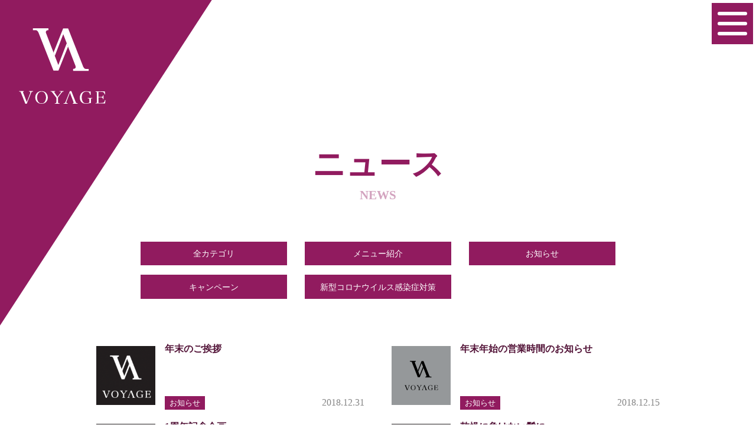

--- FILE ---
content_type: text/html; charset=UTF-8
request_url: https://voy-age.jp/news/page/6/
body_size: 5184
content:
<!DOCTYPE html>
<html lang="ja" itemscope="itemscope" itemtype="http://schema.org/WebPage">
<head>
<!-- Global site tag (gtag.js) - Google Analytics -->
<script async src="https://www.googletagmanager.com/gtag/js?id=UA-114923586-1"></script>
<script>
  window.dataLayer = window.dataLayer || [];
  function gtag(){dataLayer.push(arguments);}
  gtag('js', new Date());

  gtag('config', 'UA-114923586-1');
</script>
<meta charset="utf-8">
<meta name="viewport" content="width=device-width">

<link rel="shortcut icon" href="https://voy-age.jp/wp-content/themes/custom/favicon.ico">
<link rel="apple-touch-icon" href="https://voy-age.jp/wp-content/themes/custom/apple-touch-icon.png">

<title>ニュース | VOYAGE｜秋田のサロン・美容室・美容院</title>

<!-- This site is optimized with the Yoast SEO plugin v6.3.1 - https://yoast.com/wordpress/plugins/seo/ -->
<link rel="canonical" href="https://voy-age.jp/news/page/6/" />
<link rel="prev" href="https://voy-age.jp/news/page/5/" />
<link rel="next" href="https://voy-age.jp/news/page/7/" />
<meta property="og:locale" content="ja_JP" />
<meta property="og:type" content="object" />
<meta property="og:title" content="ニュース | VOYAGE｜秋田のサロン・美容室・美容院" />
<meta property="og:url" content="https://voy-age.jp/news/page/6/" />
<meta property="og:site_name" content="VOYAGE｜秋田のサロン・美容室・美容院" />
<meta property="og:image" content="http://voy-age.jp/wp-content/uploads/2018/03/voyage.jpg" />
<meta name="twitter:card" content="summary_large_image" />
<meta name="twitter:title" content="ニュース | VOYAGE｜秋田のサロン・美容室・美容院" />
<meta name="twitter:image" content="http://voy-age.jp/wp-content/uploads/2018/03/voyage.jpg" />
<script type='application/ld+json'>{"@context":"http:\/\/schema.org","@type":"WebSite","@id":"#website","url":"https:\/\/voy-age.jp\/","name":"VOYAGE\uff5c\u79cb\u7530\u306e\u30b5\u30ed\u30f3\u30fb\u7f8e\u5bb9\u5ba4\u30fb\u7f8e\u5bb9\u9662","potentialAction":{"@type":"SearchAction","target":"https:\/\/voy-age.jp\/?s={search_term_string}","query-input":"required name=search_term_string"}}</script>
<!-- / Yoast SEO plugin. -->

<link rel='dns-prefetch' href='//s.w.org' />
<link rel="alternate" type="application/rss+xml" title="VOYAGE｜秋田のサロン・美容室・美容院 &raquo; ニュース フィード" href="https://voy-age.jp/news/feed/" />
		<script type="text/javascript">
			window._wpemojiSettings = {"baseUrl":"https:\/\/s.w.org\/images\/core\/emoji\/2.4\/72x72\/","ext":".png","svgUrl":"https:\/\/s.w.org\/images\/core\/emoji\/2.4\/svg\/","svgExt":".svg","source":{"concatemoji":"https:\/\/voy-age.jp\/wp-includes\/js\/wp-emoji-release.min.js"}};
			!function(a,b,c){function d(a,b){var c=String.fromCharCode;l.clearRect(0,0,k.width,k.height),l.fillText(c.apply(this,a),0,0);var d=k.toDataURL();l.clearRect(0,0,k.width,k.height),l.fillText(c.apply(this,b),0,0);var e=k.toDataURL();return d===e}function e(a){var b;if(!l||!l.fillText)return!1;switch(l.textBaseline="top",l.font="600 32px Arial",a){case"flag":return!(b=d([55356,56826,55356,56819],[55356,56826,8203,55356,56819]))&&(b=d([55356,57332,56128,56423,56128,56418,56128,56421,56128,56430,56128,56423,56128,56447],[55356,57332,8203,56128,56423,8203,56128,56418,8203,56128,56421,8203,56128,56430,8203,56128,56423,8203,56128,56447]),!b);case"emoji":return b=d([55357,56692,8205,9792,65039],[55357,56692,8203,9792,65039]),!b}return!1}function f(a){var c=b.createElement("script");c.src=a,c.defer=c.type="text/javascript",b.getElementsByTagName("head")[0].appendChild(c)}var g,h,i,j,k=b.createElement("canvas"),l=k.getContext&&k.getContext("2d");for(j=Array("flag","emoji"),c.supports={everything:!0,everythingExceptFlag:!0},i=0;i<j.length;i++)c.supports[j[i]]=e(j[i]),c.supports.everything=c.supports.everything&&c.supports[j[i]],"flag"!==j[i]&&(c.supports.everythingExceptFlag=c.supports.everythingExceptFlag&&c.supports[j[i]]);c.supports.everythingExceptFlag=c.supports.everythingExceptFlag&&!c.supports.flag,c.DOMReady=!1,c.readyCallback=function(){c.DOMReady=!0},c.supports.everything||(h=function(){c.readyCallback()},b.addEventListener?(b.addEventListener("DOMContentLoaded",h,!1),a.addEventListener("load",h,!1)):(a.attachEvent("onload",h),b.attachEvent("onreadystatechange",function(){"complete"===b.readyState&&c.readyCallback()})),g=c.source||{},g.concatemoji?f(g.concatemoji):g.wpemoji&&g.twemoji&&(f(g.twemoji),f(g.wpemoji)))}(window,document,window._wpemojiSettings);
		</script>
		<style type="text/css">
img.wp-smiley,
img.emoji {
	display: inline !important;
	border: none !important;
	box-shadow: none !important;
	height: 1em !important;
	width: 1em !important;
	margin: 0 .07em !important;
	vertical-align: -0.1em !important;
	background: none !important;
	padding: 0 !important;
}
</style>
<link rel='stylesheet' id='site-style-css'  href='https://voy-age.jp/wp-content/themes/custom/assets/css/style.min.css' type='text/css' media='all' />
<link rel='stylesheet' id='site-magnific-popup-css'  href='https://voy-age.jp/wp-content/themes/custom/assets/js/libs/Magnific-Popup/dist/magnific-popup.css' type='text/css' media='all' />
<link rel='stylesheet' id='site-temp-css'  href='https://voy-age.jp/wp-content/themes/custom/assets/css/temp.css?20230622' type='text/css' media='all' />
<script type='text/javascript' src='https://voy-age.jp/wp-content/themes/custom/assets/js/libs/jquery-2.2.4.min.js'></script>
<link rel='https://api.w.org/' href='https://voy-age.jp/wp-json/' />

</head>
<body id="top" class="paged post-type-archive post-type-archive-news paged-6 post-type-paged-6 news ">
<noscript>
    <div>このページは JavaScript を使用しています。ご使用中のブラウザは JavaScript が無効になっているか、JavaScript に対応していません。<br />
    JavaScript を有効にするか、JavaScript が使用可能なブラウザでアクセスして下さい。</div>
</noscript>
<div class="wrapper off-canvas-content" data-off-canvas-content>
  <header class="header" role="banner">
          <p class="header-logo">
        <a href="https://voy-age.jp" rel="home">
          <img src="https://voy-age.jp/wp-content/themes/custom/assets/img/common/logo-white.svg" alt="VOYAGE｜秋田のサロン・美容室・美容院" width="147" height="128">
        </a>
      </p>
        <div class="header-nav-container">
      <button class="button header-button header-button--open" data-toggle="header-menu">
        <div class="header-button__icon"></div>
      </button>
          </div>
    <div class="header-menu off-canvas position-right" id="header-menu" data-off-canvas data-transition="overlap" data-auto-focus="false">
      <div class="header-menu__background"></div>
      <nav role="navigation" aria-label="メインメニュー">
        <div class="header-close-button-container text-right">
          <button class="button header-button header-button--close" data-close>
            <div class="header-button__icon"></div>
          </button>
        </div>
        <ul class="header-nav menu vertical">
          <li class="header-nav-item"><a href="https://voy-age.jp/news/">ニュース</a>
          </li>
          <li class="header-nav-item"><a href="https://voy-age.jp/?anchor=concept">コンセプト</a>
          </li>
          <li class="header-nav-item"><a href="https://voy-age.jp/?anchor=menu">メニュー</a>
          </li>
          <li class="header-nav-item"><a href="https://voy-age.jp/staff/">スタッフ</a>
          </li>
          <li class="header-nav-item"><a href="https://voy-age.jp/?anchor=salon">サロン</a>
          </li>
          <li class="header-nav-item"><a href="https://voy-age.jp/?anchor=reserve">予約</a>
          </li>
          <li class="header-nav-item"><a href="https://voy-age.jp/recruit/">リクルート</a>
          </li>
        </ul>
        <ul class="header-sns row align-right no-bullet">
          <li class="columns shrink">
            <a href="https://www.facebook.com/voyage.rb/" target="_blank">
              <img src="https://voy-age.jp/wp-content/themes/custom/assets/img/common/icon-facebook.svg" alt="">
            </a>
          </li>
          <li class="columns shrink">
            <a href="https://www.instagram.com/voyage__official/" target="_blank">
              <img src="https://voy-age.jp/wp-content/themes/custom/assets/img/common/icon-instagram.svg" alt="">
            </a>
          </li>
        </ul>
      </nav>
    </div>
  </header>
<main class="main" role="main">
  <div class="page-header">
    <h1 class="text-center">ニュース<span>NEWS</span></h1>
  </div>

  <div class="page-contents row align-center">
    <div class="columns medium-10">
      
        <div class="filter-button-container row align-center">
          <div class="columns medium-10">
            <ul class="row small-up-1 medium-up-3 no-bullet">
              <li class="columns">
                <a class="button expanded" href="/news/">全カテゴリ</a>
              </li>
                                <li class="columns">
                    <a class="button expanded" href="https://voy-age.jp/news/new-menu-2/">
                      メニュー紹介                    </a>
                  </li>
                                <li class="columns">
                    <a class="button expanded" href="https://voy-age.jp/news/news/">
                      お知らせ                    </a>
                  </li>
                                <li class="columns">
                    <a class="button expanded" href="https://voy-age.jp/news/campaign/">
                      キャンペーン                    </a>
                  </li>
                                <li class="columns">
                    <a class="button expanded" href="https://voy-age.jp/news/koronataisaku/">
                      新型コロナウイルス感染症対策                    </a>
                  </li>
                          </ul>
          </div>
        </div>

        <ul class="news-list row small-up-1 medium-up-2 no-bullet">
          <li class="columns">
      <a href="https://voy-age.jp/news/544/" title="年末のご挨拶">
        <div class="news-list-item media-object">
          <div class="news-list-item__image media-object-section align-self-middle">
                          <img class="float-center" src="https://voy-age.jp/wp-content/uploads/2018/02/VOYAGE6-150x150.png" alt="" width="100" height="100">
                      </div>
          <div class="news-list-item__body media-object-section">
            <p class="news-list-item__title">年末のご挨拶</p>
            <div class="news-list-item__footer">
              <div class="row">
                <div class="columns small-12 medium-6">
                                      <div class="news-list-item__category text-right medium-text-left">
                      <span class="label">お知らせ</span>
                    </div>
                                  </div>
                <div class="columns small-12 medium-6">
                  <div class="news-list-item__date text-right">
                    <time datetime="the_time('Y-m-d');">2018.12.31</time>
                  </div>
                </div>
              </div>
            </div>
          </div>
        </div>
      </a>
    </li>
          <li class="columns">
      <a href="https://voy-age.jp/news/539/" title="年末年始の営業時間のお知らせ">
        <div class="news-list-item media-object">
          <div class="news-list-item__image media-object-section align-self-middle">
                          <img class="float-center" src="https://voy-age.jp/wp-content/themes/custom/assets/img/common/no-image.svg" alt="" width="100" height="100">
                      </div>
          <div class="news-list-item__body media-object-section">
            <p class="news-list-item__title">年末年始の営業時間のお知らせ</p>
            <div class="news-list-item__footer">
              <div class="row">
                <div class="columns small-12 medium-6">
                                      <div class="news-list-item__category text-right medium-text-left">
                      <span class="label">お知らせ</span>
                    </div>
                                  </div>
                <div class="columns small-12 medium-6">
                  <div class="news-list-item__date text-right">
                    <time datetime="the_time('Y-m-d');">2018.12.15</time>
                  </div>
                </div>
              </div>
            </div>
          </div>
        </div>
      </a>
    </li>
          <li class="columns">
      <a href="https://voy-age.jp/news/509/" title="1周年記念企画">
        <div class="news-list-item media-object">
          <div class="news-list-item__image media-object-section align-self-middle">
                          <img class="float-center" src="https://voy-age.jp/wp-content/uploads/2018/02/VOYAGE6-150x150.png" alt="" width="100" height="100">
                      </div>
          <div class="news-list-item__body media-object-section">
            <p class="news-list-item__title">1周年記念企画</p>
            <div class="news-list-item__footer">
              <div class="row">
                <div class="columns small-12 medium-6">
                                      <div class="news-list-item__category text-right medium-text-left">
                      <span class="label">お知らせ</span>
                    </div>
                                  </div>
                <div class="columns small-12 medium-6">
                  <div class="news-list-item__date text-right">
                    <time datetime="the_time('Y-m-d');">2018.11.21</time>
                  </div>
                </div>
              </div>
            </div>
          </div>
        </div>
      </a>
    </li>
          <li class="columns">
      <a href="https://voy-age.jp/news/497/" title="乾燥に負けない髪に">
        <div class="news-list-item media-object">
          <div class="news-list-item__image media-object-section align-self-middle">
                          <img class="float-center" src="https://voy-age.jp/wp-content/uploads/2018/02/VOYAGE6-150x150.png" alt="" width="100" height="100">
                      </div>
          <div class="news-list-item__body media-object-section">
            <p class="news-list-item__title">乾燥に負けない髪に</p>
            <div class="news-list-item__footer">
              <div class="row">
                <div class="columns small-12 medium-6">
                                      <div class="news-list-item__category text-right medium-text-left">
                      <span class="label">お知らせ</span>
                    </div>
                                  </div>
                <div class="columns small-12 medium-6">
                  <div class="news-list-item__date text-right">
                    <time datetime="the_time('Y-m-d');">2018.10.22</time>
                  </div>
                </div>
              </div>
            </div>
          </div>
        </div>
      </a>
    </li>
          <li class="columns">
      <a href="https://voy-age.jp/news/495/" title="撮影会">
        <div class="news-list-item media-object">
          <div class="news-list-item__image media-object-section align-self-middle">
                          <img class="float-center" src="https://voy-age.jp/wp-content/themes/custom/assets/img/common/no-image.svg" alt="" width="100" height="100">
                      </div>
          <div class="news-list-item__body media-object-section">
            <p class="news-list-item__title">撮影会</p>
            <div class="news-list-item__footer">
              <div class="row">
                <div class="columns small-12 medium-6">
                                      <div class="news-list-item__category text-right medium-text-left">
                      <span class="label">お知らせ</span>
                    </div>
                                  </div>
                <div class="columns small-12 medium-6">
                  <div class="news-list-item__date text-right">
                    <time datetime="the_time('Y-m-d');">2018.10.01</time>
                  </div>
                </div>
              </div>
            </div>
          </div>
        </div>
      </a>
    </li>
          <li class="columns">
      <a href="https://voy-age.jp/news/487/" title="秋は抜け毛が増える？！">
        <div class="news-list-item media-object">
          <div class="news-list-item__image media-object-section align-self-middle">
                          <img class="float-center" src="https://voy-age.jp/wp-content/uploads/2018/02/VOYAGE6-150x150.png" alt="" width="100" height="100">
                      </div>
          <div class="news-list-item__body media-object-section">
            <p class="news-list-item__title">秋は抜け毛が増える？！</p>
            <div class="news-list-item__footer">
              <div class="row">
                <div class="columns small-12 medium-6">
                                      <div class="news-list-item__category text-right medium-text-left">
                      <span class="label">お知らせ</span>
                    </div>
                                  </div>
                <div class="columns small-12 medium-6">
                  <div class="news-list-item__date text-right">
                    <time datetime="the_time('Y-m-d');">2018.09.22</time>
                  </div>
                </div>
              </div>
            </div>
          </div>
        </div>
      </a>
    </li>
          <li class="columns">
      <a href="https://voy-age.jp/news/481/" title="新メニュー！">
        <div class="news-list-item media-object">
          <div class="news-list-item__image media-object-section align-self-middle">
                          <img class="float-center" src="https://voy-age.jp/wp-content/uploads/2018/02/VOYAGE6-150x150.png" alt="" width="100" height="100">
                      </div>
          <div class="news-list-item__body media-object-section">
            <p class="news-list-item__title">新メニュー！</p>
            <div class="news-list-item__footer">
              <div class="row">
                <div class="columns small-12 medium-6">
                                      <div class="news-list-item__category text-right medium-text-left">
                      <span class="label">メニュー紹介</span>
                    </div>
                                  </div>
                <div class="columns small-12 medium-6">
                  <div class="news-list-item__date text-right">
                    <time datetime="the_time('Y-m-d');">2018.09.07</time>
                  </div>
                </div>
              </div>
            </div>
          </div>
        </div>
      </a>
    </li>
          <li class="columns">
      <a href="https://voy-age.jp/news/479/" title="秋冬トレンドカラー">
        <div class="news-list-item media-object">
          <div class="news-list-item__image media-object-section align-self-middle">
                          <img class="float-center" src="https://voy-age.jp/wp-content/themes/custom/assets/img/common/no-image.svg" alt="" width="100" height="100">
                      </div>
          <div class="news-list-item__body media-object-section">
            <p class="news-list-item__title">秋冬トレンドカラー</p>
            <div class="news-list-item__footer">
              <div class="row">
                <div class="columns small-12 medium-6">
                                      <div class="news-list-item__category text-right medium-text-left">
                      <span class="label">お知らせ</span>
                    </div>
                                  </div>
                <div class="columns small-12 medium-6">
                  <div class="news-list-item__date text-right">
                    <time datetime="the_time('Y-m-d');">2018.08.25</time>
                  </div>
                </div>
              </div>
            </div>
          </div>
        </div>
      </a>
    </li>
          <li class="columns">
      <a href="https://voy-age.jp/news/471/" title="夏の頭皮ケア">
        <div class="news-list-item media-object">
          <div class="news-list-item__image media-object-section align-self-middle">
                          <img class="float-center" src="https://voy-age.jp/wp-content/uploads/2018/02/VOYAGE6-150x150.png" alt="" width="100" height="100">
                      </div>
          <div class="news-list-item__body media-object-section">
            <p class="news-list-item__title">夏の頭皮ケア</p>
            <div class="news-list-item__footer">
              <div class="row">
                <div class="columns small-12 medium-6">
                                      <div class="news-list-item__category text-right medium-text-left">
                      <span class="label">お知らせ</span>
                    </div>
                                  </div>
                <div class="columns small-12 medium-6">
                  <div class="news-list-item__date text-right">
                    <time datetime="the_time('Y-m-d');">2018.07.27</time>
                  </div>
                </div>
              </div>
            </div>
          </div>
        </div>
      </a>
    </li>
          <li class="columns">
      <a href="https://voy-age.jp/news/461/" title="ご紹介のお願い">
        <div class="news-list-item media-object">
          <div class="news-list-item__image media-object-section align-self-middle">
                          <img class="float-center" src="https://voy-age.jp/wp-content/uploads/2018/02/VOYAGE6-150x150.png" alt="" width="100" height="100">
                      </div>
          <div class="news-list-item__body media-object-section">
            <p class="news-list-item__title">ご紹介のお願い</p>
            <div class="news-list-item__footer">
              <div class="row">
                <div class="columns small-12 medium-6">
                                      <div class="news-list-item__category text-right medium-text-left">
                      <span class="label">お知らせ</span>
                    </div>
                                  </div>
                <div class="columns small-12 medium-6">
                  <div class="news-list-item__date text-right">
                    <time datetime="the_time('Y-m-d');">2018.07.02</time>
                  </div>
                </div>
              </div>
            </div>
          </div>
        </div>
      </a>
    </li>
  </ul>
                  <nav class="pagination-container" role="navigation" aria-label="ページ番号">
<ul class="pagination text-center">
<li class="pagination-previous"><a href='https://voy-age.jp/news/page/5/'><span class="show-for-sr">前のページへ</span></a></li>
<li><a href='https://voy-age.jp/news/page/3/'>3</a></li>
<li><a href='https://voy-age.jp/news/page/4/'>4</a></li>
<li><a href='https://voy-age.jp/news/page/5/'>5</a></li>
<li class="current">6</li>
<li><a href='https://voy-age.jp/news/page/7/'>7</a></li>
<li><a href='https://voy-age.jp/news/page/8/'>8</a></li>
<li class="pagination-next"><a href="https://voy-age.jp/news/page/7/"><span class="show-for-sr">次のページへ</span></a></li>
</ul>
</nav>
                  </div>
  </div>

</main><!-- /.main -->


        <footer class="footer" role="contentinfo">
            <div class="footer-reserve"><a class="footer-reserve-button button" href="https://voy-age.jp/?anchor=reserve"><span><span>オンラインサロン</span><br class="show-for-medium">
            で相談する</span></a>
            </div>
                        <div class="footer-menu-container row">
                <div class="columns medium-6 large-8">
                                            <ul class="footer-sns row align-center no-bullet">
                            <li class="columns shrink">
                                <a href="https://www.facebook.com/voyage.rb/" target="_blank">
                                    <img src="https://voy-age.jp/wp-content/themes/custom/assets/img/common/icon-facebook-white.svg" alt="" width="48" height="48">
                                </a>
                            </li>
                            <li class="columns shrink">
                                <a href="https://www.instagram.com/voyage__official/" target="_blank">
                                    <img src="https://voy-age.jp/wp-content/themes/custom/assets/img/common/icon-instagram-white.svg" alt="" width="48" height="48">
                                </a>
                            </li>
                        </ul>
                                        <ul class="footer-menu row small-up-2 medium-up-3 xlarge-up-7 no-bullet">
                        <li class="footer-menu__item columns"><a href="https://voy-age.jp/news/">ニュース</a>
                        </li>
                        <li class="footer-menu__item columns"><a href="https://voy-age.jp/?anchor=concept">コンセプト</a>
                        </li>
                        <li class="footer-menu__item columns"><a href="https://voy-age.jp/?anchor=menu">メニュー</a>
                        </li>
                        <li class="footer-menu__item columns"><a href="https://voy-age.jp/staff/">スタッフ</a>
                        </li>
                        <li class="footer-menu__item columns"><a href="https://voy-age.jp/?anchor=salon">サロン</a>
                        </li>
                        <li class="footer-menu__item columns"><a href="https://voy-age.jp/?anchor=reserve">予約</a>
                        </li>
                        <li class="footer-menu__item columns"><a href="https://voy-age.jp/recruit/">リクルート</a>
                        </li>
                    </ul>
                </div>
            </div>
        </footer>
    </div>
    <script type='text/javascript' src='https://voy-age.jp/wp-content/themes/custom/assets/js/libs/Magnific-Popup/dist/jquery.magnific-popup.min.js'></script>
<script type='text/javascript' src='https://voy-age.jp/wp-content/themes/custom/assets/js/libs/jquery.smoothScroll.js'></script>
<script type='text/javascript' src='https://voy-age.jp/wp-content/themes/custom/assets/js/libs/foundation.min.js'></script>
<script type='text/javascript' src='https://voy-age.jp/wp-content/themes/custom/assets/js/common.js'></script>
<script type='text/javascript' src='https://voy-age.jp/wp-includes/js/wp-embed.min.js'></script>
  </body>
</html>


--- FILE ---
content_type: text/css
request_url: https://voy-age.jp/wp-content/themes/custom/assets/css/style.min.css
body_size: 136164
content:
@charset "UTF-8";@media print,screen and (min-width:40em){.reveal,.reveal.large,.reveal.small,.reveal.tiny{right:auto;left:auto;margin:0 auto}}body{word-wrap:break-word}address{font-style:normal}img.expanded{width:100%;height:auto}a img{opacity:1;transition:all .2s ease-out}a:hover img{opacity:.8}.page-header h1{color:#911b5f}.page-header h1 span{display:block;font-size:1.3125rem;opacity:.4}@media screen and (max-width:47.9375em){.page-header h1 span{font-size:1rem}}.page-contents h2{padding:.5rem;border-bottom:1px solid #531438;color:#531438}.page-contents h2 span{margin-left:1rem;color:rgba(51,51,51,.5);font-weight:400;font-size:1.25rem}@media screen and (max-width:47.9375em){.page-contents h2 span{font-size:1rem}}.page-contents h3{position:relative;padding-left:1rem;color:#531438}.page-contents h3:before{content:"";position:absolute;left:0;top:0;width:7px;height:100%;background-color:#911b5f}.page-contents h4{color:#531438}.page-contents h4:before{margin-right:1rem}.page-contents h4:after,.page-contents h4:before{content:"";display:inline-block;width:15px;height:15px;background-color:#911b5f;border-radius:50%}.page-contents h4:after{margin-left:1rem}.page-contents ul{list-style-type:none}.page-contents ul:not(.pagination):not(.tabs) li:before{content:"";display:inline-block;margin-right:1rem;width:0;height:0;border-style:solid;border-width:4px 0 4px 6.9px;border-color:transparent transparent transparent #911b5f}.page-contents ul.no-bullet>li:before{content:none!important}.page-contents dl{display:-webkit-box;display:-ms-flexbox;display:flex;-ms-flex-wrap:wrap;flex-wrap:wrap}.page-contents dl dt{width:25%;color:#911b5f}.page-contents dl dd,.page-contents dl dt{border-bottom:1px dashed #707070;padding:1rem .5rem}.page-contents dl dd{width:75%}.page-contents img.alignleft{float:left;margin-right:10px}.page-contents img.alignright{float:right;margin-left:10px}.page-contents img.aligncenter{display:block;margin-left:auto;margin-right:auto}.page-contents .back-link{margin:3rem 0;text-align:center}.page-contents .back-link>a{font-size:1.25rem}

/*! normalize-scss | MIT/GPLv2 License | bit.ly/normalize-scss */html{font-family:sans-serif;line-height:1.15;-ms-text-size-adjust:100%;-webkit-text-size-adjust:100%}article,aside,footer,header,nav,section{display:block}h1{font-size:2em;margin:.67em 0}figcaption,figure{display:block}figure{margin:1em 40px}hr{box-sizing:content-box;overflow:visible}main{display:block}pre{font-family:monospace,monospace;font-size:1em}a{background-color:transparent;-webkit-text-decoration-skip:objects}a:active,a:hover{outline-width:0}abbr[title]{border-bottom:none;text-decoration:underline;text-decoration:underline dotted}b,strong{font-weight:inherit;font-weight:bolder}code,kbd,samp{font-family:monospace,monospace;font-size:1em}dfn{font-style:italic}mark{background-color:#ff0;color:#000}sub,sup{font-size:75%;line-height:0;position:relative;vertical-align:baseline}sub{bottom:-.25em}sup{top:-.5em}audio,video{display:inline-block}audio:not([controls]){display:none;height:0}img{border-style:none}svg:not(:root){overflow:hidden}button,input,optgroup,select,textarea{font-family:sans-serif;font-size:100%;line-height:1.15;margin:0}button{overflow:visible}button,select{text-transform:none}[type=reset],[type=submit],button,html [type=button]{-webkit-appearance:button}[type=button]::-moz-focus-inner,[type=reset]::-moz-focus-inner,[type=submit]::-moz-focus-inner,button::-moz-focus-inner{border-style:none;padding:0}[type=button]:-moz-focusring,[type=reset]:-moz-focusring,[type=submit]:-moz-focusring,button:-moz-focusring{outline:1px dotted ButtonText}input{overflow:visible}[type=checkbox],[type=radio]{box-sizing:border-box;padding:0}[type=number]::-webkit-inner-spin-button,[type=number]::-webkit-outer-spin-button{height:auto}[type=search]{-webkit-appearance:textfield;outline-offset:-2px}[type=search]::-webkit-search-cancel-button,[type=search]::-webkit-search-decoration{-webkit-appearance:none}::-webkit-file-upload-button{-webkit-appearance:button;font:inherit}fieldset{border:1px solid silver;margin:0 2px;padding:.35em .625em .75em}legend{box-sizing:border-box;display:table;padding:0;color:inherit;white-space:normal}progress{display:inline-block;vertical-align:baseline}textarea{overflow:auto}details{display:block}summary{display:list-item}menu{display:block}canvas{display:inline-block}[hidden],template{display:none}.foundation-mq{font-family:"small=0em&medium=48em&large=64em&xlarge=75em&xxlarge=90em"}html{box-sizing:border-box;font-size:100%}*,:after,:before{box-sizing:inherit}body{margin:0;padding:0;background:#fff;font-family:Times New Roman,Times,Georgia,HiraMinProN-W3,serif;font-weight:400;line-height:1.6;color:#333}img{display:inline-block;vertical-align:middle;max-width:100%;height:auto;-ms-interpolation-mode:bicubic}textarea{height:auto;min-height:50px;border-radius:0}select{box-sizing:border-box;width:100%}.map_canvas embed,.map_canvas img,.map_canvas object,.mqa-display embed,.mqa-display img,.mqa-display object{max-width:none!important}button{padding:0;-webkit-appearance:none;-moz-appearance:none;appearance:none;border:0;border-radius:0;background:transparent;line-height:1;cursor:auto}[data-whatinput=mouse] button{outline:0}pre{overflow:auto}button,input,optgroup,select,textarea{font-family:inherit}.is-visible{display:block!important}.is-hidden{display:none!important}.row{max-width:75rem;margin-right:auto;margin-left:auto;display:-webkit-box;display:-ms-flexbox;display:flex;-webkit-box-orient:horizontal;-webkit-box-direction:normal;-ms-flex-flow:row wrap;flex-flow:row wrap}.row .row{margin-right:-.625rem;margin-left:-.625rem}@media print,screen and (min-width:48em){.row .row{margin-right:-.9375rem;margin-left:-.9375rem}}@media print,screen and (min-width:64em){.row .row{margin-right:-.9375rem;margin-left:-.9375rem}}@media screen and (min-width:75em){.row .row{margin-right:-.9375rem;margin-left:-.9375rem}}.row .row.collapse{margin-right:0;margin-left:0}.row.expanded{max-width:none}.row.expanded .row{margin-right:auto;margin-left:auto}.row:not(.expanded) .row{max-width:none}.row.collapse>.column,.row.collapse>.columns{padding-right:0;padding-left:0}.row.collapse>.column>.row,.row.collapse>.columns>.row,.row.is-collapse-child{margin-right:0;margin-left:0}.column,.columns{-webkit-box-flex:1;-ms-flex:1 1 0px;flex:1 1 0px;padding-right:.625rem;padding-left:.625rem;min-width:0}@media print,screen and (min-width:48em){.column,.columns{padding-right:.9375rem;padding-left:.9375rem}}.column.row.row,.row.row.columns{float:none;display:block}.row .column.row.row,.row .row.row.columns{margin-right:0;margin-left:0;padding-right:0;padding-left:0}.small-1{-webkit-box-flex:0;-ms-flex:0 0 8.33333%;flex:0 0 8.33333%;max-width:8.33333%}.small-offset-0{margin-left:0}.small-2{-webkit-box-flex:0;-ms-flex:0 0 16.66667%;flex:0 0 16.66667%;max-width:16.66667%}.small-offset-1{margin-left:8.33333%}.small-3{-webkit-box-flex:0;-ms-flex:0 0 25%;flex:0 0 25%;max-width:25%}.small-offset-2{margin-left:16.66667%}.small-4{-webkit-box-flex:0;-ms-flex:0 0 33.33333%;flex:0 0 33.33333%;max-width:33.33333%}.small-offset-3{margin-left:25%}.small-5{-webkit-box-flex:0;-ms-flex:0 0 41.66667%;flex:0 0 41.66667%;max-width:41.66667%}.small-offset-4{margin-left:33.33333%}.small-6{-webkit-box-flex:0;-ms-flex:0 0 50%;flex:0 0 50%;max-width:50%}.small-offset-5{margin-left:41.66667%}.small-7{-webkit-box-flex:0;-ms-flex:0 0 58.33333%;flex:0 0 58.33333%;max-width:58.33333%}.small-offset-6{margin-left:50%}.small-8{-webkit-box-flex:0;-ms-flex:0 0 66.66667%;flex:0 0 66.66667%;max-width:66.66667%}.small-offset-7{margin-left:58.33333%}.small-9{-webkit-box-flex:0;-ms-flex:0 0 75%;flex:0 0 75%;max-width:75%}.small-offset-8{margin-left:66.66667%}.small-10{-webkit-box-flex:0;-ms-flex:0 0 83.33333%;flex:0 0 83.33333%;max-width:83.33333%}.small-offset-9{margin-left:75%}.small-11{-webkit-box-flex:0;-ms-flex:0 0 91.66667%;flex:0 0 91.66667%;max-width:91.66667%}.small-offset-10{margin-left:83.33333%}.small-12{-webkit-box-flex:0;-ms-flex:0 0 100%;flex:0 0 100%;max-width:100%}.small-offset-11{margin-left:91.66667%}.small-up-1{-ms-flex-wrap:wrap;flex-wrap:wrap}.small-up-1>.column,.small-up-1>.columns{-webkit-box-flex:0;-ms-flex:0 0 100%;flex:0 0 100%;max-width:100%}.small-up-2{-ms-flex-wrap:wrap;flex-wrap:wrap}.small-up-2>.column,.small-up-2>.columns{-webkit-box-flex:0;-ms-flex:0 0 50%;flex:0 0 50%;max-width:50%}.small-up-3{-ms-flex-wrap:wrap;flex-wrap:wrap}.small-up-3>.column,.small-up-3>.columns{-webkit-box-flex:0;-ms-flex:0 0 33.33333%;flex:0 0 33.33333%;max-width:33.33333%}.small-up-4{-ms-flex-wrap:wrap;flex-wrap:wrap}.small-up-4>.column,.small-up-4>.columns{-webkit-box-flex:0;-ms-flex:0 0 25%;flex:0 0 25%;max-width:25%}.small-up-5{-ms-flex-wrap:wrap;flex-wrap:wrap}.small-up-5>.column,.small-up-5>.columns{-webkit-box-flex:0;-ms-flex:0 0 20%;flex:0 0 20%;max-width:20%}.small-up-6{-ms-flex-wrap:wrap;flex-wrap:wrap}.small-up-6>.column,.small-up-6>.columns{-webkit-box-flex:0;-ms-flex:0 0 16.66667%;flex:0 0 16.66667%;max-width:16.66667%}.small-up-7{-ms-flex-wrap:wrap;flex-wrap:wrap}.small-up-7>.column,.small-up-7>.columns{-webkit-box-flex:0;-ms-flex:0 0 14.28571%;flex:0 0 14.28571%;max-width:14.28571%}.small-up-8{-ms-flex-wrap:wrap;flex-wrap:wrap}.small-up-8>.column,.small-up-8>.columns{-webkit-box-flex:0;-ms-flex:0 0 12.5%;flex:0 0 12.5%;max-width:12.5%}.small-collapse>.column,.small-collapse>.columns{padding-right:0;padding-left:0}.small-uncollapse>.column,.small-uncollapse>.columns{padding-right:.625rem;padding-left:.625rem}@media print,screen and (min-width:48em){.medium-1{-webkit-box-flex:0;-ms-flex:0 0 8.33333%;flex:0 0 8.33333%;max-width:8.33333%}.medium-offset-0{margin-left:0}.medium-2{-webkit-box-flex:0;-ms-flex:0 0 16.66667%;flex:0 0 16.66667%;max-width:16.66667%}.medium-offset-1{margin-left:8.33333%}.medium-3{-webkit-box-flex:0;-ms-flex:0 0 25%;flex:0 0 25%;max-width:25%}.medium-offset-2{margin-left:16.66667%}.medium-4{-webkit-box-flex:0;-ms-flex:0 0 33.33333%;flex:0 0 33.33333%;max-width:33.33333%}.medium-offset-3{margin-left:25%}.medium-5{-webkit-box-flex:0;-ms-flex:0 0 41.66667%;flex:0 0 41.66667%;max-width:41.66667%}.medium-offset-4{margin-left:33.33333%}.medium-6{-webkit-box-flex:0;-ms-flex:0 0 50%;flex:0 0 50%;max-width:50%}.medium-offset-5{margin-left:41.66667%}.medium-7{-webkit-box-flex:0;-ms-flex:0 0 58.33333%;flex:0 0 58.33333%;max-width:58.33333%}.medium-offset-6{margin-left:50%}.medium-8{-webkit-box-flex:0;-ms-flex:0 0 66.66667%;flex:0 0 66.66667%;max-width:66.66667%}.medium-offset-7{margin-left:58.33333%}.medium-9{-webkit-box-flex:0;-ms-flex:0 0 75%;flex:0 0 75%;max-width:75%}.medium-offset-8{margin-left:66.66667%}.medium-10{-webkit-box-flex:0;-ms-flex:0 0 83.33333%;flex:0 0 83.33333%;max-width:83.33333%}.medium-offset-9{margin-left:75%}.medium-11{-webkit-box-flex:0;-ms-flex:0 0 91.66667%;flex:0 0 91.66667%;max-width:91.66667%}.medium-offset-10{margin-left:83.33333%}.medium-12{-webkit-box-flex:0;-ms-flex:0 0 100%;flex:0 0 100%;max-width:100%}.medium-offset-11{margin-left:91.66667%}.medium-up-1{-ms-flex-wrap:wrap;flex-wrap:wrap}.medium-up-1>.column,.medium-up-1>.columns{-webkit-box-flex:0;-ms-flex:0 0 100%;flex:0 0 100%;max-width:100%}.medium-up-2{-ms-flex-wrap:wrap;flex-wrap:wrap}.medium-up-2>.column,.medium-up-2>.columns{-webkit-box-flex:0;-ms-flex:0 0 50%;flex:0 0 50%;max-width:50%}.medium-up-3{-ms-flex-wrap:wrap;flex-wrap:wrap}.medium-up-3>.column,.medium-up-3>.columns{-webkit-box-flex:0;-ms-flex:0 0 33.33333%;flex:0 0 33.33333%;max-width:33.33333%}.medium-up-4{-ms-flex-wrap:wrap;flex-wrap:wrap}.medium-up-4>.column,.medium-up-4>.columns{-webkit-box-flex:0;-ms-flex:0 0 25%;flex:0 0 25%;max-width:25%}.medium-up-5{-ms-flex-wrap:wrap;flex-wrap:wrap}.medium-up-5>.column,.medium-up-5>.columns{-webkit-box-flex:0;-ms-flex:0 0 20%;flex:0 0 20%;max-width:20%}.medium-up-6{-ms-flex-wrap:wrap;flex-wrap:wrap}.medium-up-6>.column,.medium-up-6>.columns{-webkit-box-flex:0;-ms-flex:0 0 16.66667%;flex:0 0 16.66667%;max-width:16.66667%}.medium-up-7{-ms-flex-wrap:wrap;flex-wrap:wrap}.medium-up-7>.column,.medium-up-7>.columns{-webkit-box-flex:0;-ms-flex:0 0 14.28571%;flex:0 0 14.28571%;max-width:14.28571%}.medium-up-8{-ms-flex-wrap:wrap;flex-wrap:wrap}.medium-up-8>.column,.medium-up-8>.columns{-webkit-box-flex:0;-ms-flex:0 0 12.5%;flex:0 0 12.5%;max-width:12.5%}}@media print,screen and (min-width:48em) and (min-width:48em){.medium-expand{-webkit-box-flex:1;-ms-flex:1 1 0px;flex:1 1 0px}}.row.medium-unstack>.column,.row.medium-unstack>.columns{-webkit-box-flex:0;-ms-flex:0 0 100%;flex:0 0 100%}@media print,screen and (min-width:48em){.row.medium-unstack>.column,.row.medium-unstack>.columns{-webkit-box-flex:1;-ms-flex:1 1 0px;flex:1 1 0px}}@media print,screen and (min-width:48em){.medium-collapse>.column,.medium-collapse>.columns{padding-right:0;padding-left:0}.medium-uncollapse>.column,.medium-uncollapse>.columns{padding-right:.9375rem;padding-left:.9375rem}}@media print,screen and (min-width:64em){.large-1{-webkit-box-flex:0;-ms-flex:0 0 8.33333%;flex:0 0 8.33333%;max-width:8.33333%}.large-offset-0{margin-left:0}.large-2{-webkit-box-flex:0;-ms-flex:0 0 16.66667%;flex:0 0 16.66667%;max-width:16.66667%}.large-offset-1{margin-left:8.33333%}.large-3{-webkit-box-flex:0;-ms-flex:0 0 25%;flex:0 0 25%;max-width:25%}.large-offset-2{margin-left:16.66667%}.large-4{-webkit-box-flex:0;-ms-flex:0 0 33.33333%;flex:0 0 33.33333%;max-width:33.33333%}.large-offset-3{margin-left:25%}.large-5{-webkit-box-flex:0;-ms-flex:0 0 41.66667%;flex:0 0 41.66667%;max-width:41.66667%}.large-offset-4{margin-left:33.33333%}.large-6{-webkit-box-flex:0;-ms-flex:0 0 50%;flex:0 0 50%;max-width:50%}.large-offset-5{margin-left:41.66667%}.large-7{-webkit-box-flex:0;-ms-flex:0 0 58.33333%;flex:0 0 58.33333%;max-width:58.33333%}.large-offset-6{margin-left:50%}.large-8{-webkit-box-flex:0;-ms-flex:0 0 66.66667%;flex:0 0 66.66667%;max-width:66.66667%}.large-offset-7{margin-left:58.33333%}.large-9{-webkit-box-flex:0;-ms-flex:0 0 75%;flex:0 0 75%;max-width:75%}.large-offset-8{margin-left:66.66667%}.large-10{-webkit-box-flex:0;-ms-flex:0 0 83.33333%;flex:0 0 83.33333%;max-width:83.33333%}.large-offset-9{margin-left:75%}.large-11{-webkit-box-flex:0;-ms-flex:0 0 91.66667%;flex:0 0 91.66667%;max-width:91.66667%}.large-offset-10{margin-left:83.33333%}.large-12{-webkit-box-flex:0;-ms-flex:0 0 100%;flex:0 0 100%;max-width:100%}.large-offset-11{margin-left:91.66667%}.large-up-1{-ms-flex-wrap:wrap;flex-wrap:wrap}.large-up-1>.column,.large-up-1>.columns{-webkit-box-flex:0;-ms-flex:0 0 100%;flex:0 0 100%;max-width:100%}.large-up-2{-ms-flex-wrap:wrap;flex-wrap:wrap}.large-up-2>.column,.large-up-2>.columns{-webkit-box-flex:0;-ms-flex:0 0 50%;flex:0 0 50%;max-width:50%}.large-up-3{-ms-flex-wrap:wrap;flex-wrap:wrap}.large-up-3>.column,.large-up-3>.columns{-webkit-box-flex:0;-ms-flex:0 0 33.33333%;flex:0 0 33.33333%;max-width:33.33333%}.large-up-4{-ms-flex-wrap:wrap;flex-wrap:wrap}.large-up-4>.column,.large-up-4>.columns{-webkit-box-flex:0;-ms-flex:0 0 25%;flex:0 0 25%;max-width:25%}.large-up-5{-ms-flex-wrap:wrap;flex-wrap:wrap}.large-up-5>.column,.large-up-5>.columns{-webkit-box-flex:0;-ms-flex:0 0 20%;flex:0 0 20%;max-width:20%}.large-up-6{-ms-flex-wrap:wrap;flex-wrap:wrap}.large-up-6>.column,.large-up-6>.columns{-webkit-box-flex:0;-ms-flex:0 0 16.66667%;flex:0 0 16.66667%;max-width:16.66667%}.large-up-7{-ms-flex-wrap:wrap;flex-wrap:wrap}.large-up-7>.column,.large-up-7>.columns{-webkit-box-flex:0;-ms-flex:0 0 14.28571%;flex:0 0 14.28571%;max-width:14.28571%}.large-up-8{-ms-flex-wrap:wrap;flex-wrap:wrap}.large-up-8>.column,.large-up-8>.columns{-webkit-box-flex:0;-ms-flex:0 0 12.5%;flex:0 0 12.5%;max-width:12.5%}}@media print,screen and (min-width:64em) and (min-width:64em){.large-expand{-webkit-box-flex:1;-ms-flex:1 1 0px;flex:1 1 0px}}.row.large-unstack>.column,.row.large-unstack>.columns{-webkit-box-flex:0;-ms-flex:0 0 100%;flex:0 0 100%}@media print,screen and (min-width:64em){.row.large-unstack>.column,.row.large-unstack>.columns{-webkit-box-flex:1;-ms-flex:1 1 0px;flex:1 1 0px}}@media print,screen and (min-width:64em){.large-collapse>.column,.large-collapse>.columns{padding-right:0;padding-left:0}.large-uncollapse>.column,.large-uncollapse>.columns{padding-right:.9375rem;padding-left:.9375rem}}@media screen and (min-width:75em){.xlarge-1{-webkit-box-flex:0;-ms-flex:0 0 8.33333%;flex:0 0 8.33333%;max-width:8.33333%}.xlarge-offset-0{margin-left:0}.xlarge-2{-webkit-box-flex:0;-ms-flex:0 0 16.66667%;flex:0 0 16.66667%;max-width:16.66667%}.xlarge-offset-1{margin-left:8.33333%}.xlarge-3{-webkit-box-flex:0;-ms-flex:0 0 25%;flex:0 0 25%;max-width:25%}.xlarge-offset-2{margin-left:16.66667%}.xlarge-4{-webkit-box-flex:0;-ms-flex:0 0 33.33333%;flex:0 0 33.33333%;max-width:33.33333%}.xlarge-offset-3{margin-left:25%}.xlarge-5{-webkit-box-flex:0;-ms-flex:0 0 41.66667%;flex:0 0 41.66667%;max-width:41.66667%}.xlarge-offset-4{margin-left:33.33333%}.xlarge-6{-webkit-box-flex:0;-ms-flex:0 0 50%;flex:0 0 50%;max-width:50%}.xlarge-offset-5{margin-left:41.66667%}.xlarge-7{-webkit-box-flex:0;-ms-flex:0 0 58.33333%;flex:0 0 58.33333%;max-width:58.33333%}.xlarge-offset-6{margin-left:50%}.xlarge-8{-webkit-box-flex:0;-ms-flex:0 0 66.66667%;flex:0 0 66.66667%;max-width:66.66667%}.xlarge-offset-7{margin-left:58.33333%}.xlarge-9{-webkit-box-flex:0;-ms-flex:0 0 75%;flex:0 0 75%;max-width:75%}.xlarge-offset-8{margin-left:66.66667%}.xlarge-10{-webkit-box-flex:0;-ms-flex:0 0 83.33333%;flex:0 0 83.33333%;max-width:83.33333%}.xlarge-offset-9{margin-left:75%}.xlarge-11{-webkit-box-flex:0;-ms-flex:0 0 91.66667%;flex:0 0 91.66667%;max-width:91.66667%}.xlarge-offset-10{margin-left:83.33333%}.xlarge-12{-webkit-box-flex:0;-ms-flex:0 0 100%;flex:0 0 100%;max-width:100%}.xlarge-offset-11{margin-left:91.66667%}.xlarge-up-1{-ms-flex-wrap:wrap;flex-wrap:wrap}.xlarge-up-1>.column,.xlarge-up-1>.columns{-webkit-box-flex:0;-ms-flex:0 0 100%;flex:0 0 100%;max-width:100%}.xlarge-up-2{-ms-flex-wrap:wrap;flex-wrap:wrap}.xlarge-up-2>.column,.xlarge-up-2>.columns{-webkit-box-flex:0;-ms-flex:0 0 50%;flex:0 0 50%;max-width:50%}.xlarge-up-3{-ms-flex-wrap:wrap;flex-wrap:wrap}.xlarge-up-3>.column,.xlarge-up-3>.columns{-webkit-box-flex:0;-ms-flex:0 0 33.33333%;flex:0 0 33.33333%;max-width:33.33333%}.xlarge-up-4{-ms-flex-wrap:wrap;flex-wrap:wrap}.xlarge-up-4>.column,.xlarge-up-4>.columns{-webkit-box-flex:0;-ms-flex:0 0 25%;flex:0 0 25%;max-width:25%}.xlarge-up-5{-ms-flex-wrap:wrap;flex-wrap:wrap}.xlarge-up-5>.column,.xlarge-up-5>.columns{-webkit-box-flex:0;-ms-flex:0 0 20%;flex:0 0 20%;max-width:20%}.xlarge-up-6{-ms-flex-wrap:wrap;flex-wrap:wrap}.xlarge-up-6>.column,.xlarge-up-6>.columns{-webkit-box-flex:0;-ms-flex:0 0 16.66667%;flex:0 0 16.66667%;max-width:16.66667%}.xlarge-up-7{-ms-flex-wrap:wrap;flex-wrap:wrap}.xlarge-up-7>.column,.xlarge-up-7>.columns{-webkit-box-flex:0;-ms-flex:0 0 14.28571%;flex:0 0 14.28571%;max-width:14.28571%}.xlarge-up-8{-ms-flex-wrap:wrap;flex-wrap:wrap}.xlarge-up-8>.column,.xlarge-up-8>.columns{-webkit-box-flex:0;-ms-flex:0 0 12.5%;flex:0 0 12.5%;max-width:12.5%}}@media screen and (min-width:75em) and (min-width:75em){.xlarge-expand{-webkit-box-flex:1;-ms-flex:1 1 0px;flex:1 1 0px}}.row.xlarge-unstack>.column,.row.xlarge-unstack>.columns{-webkit-box-flex:0;-ms-flex:0 0 100%;flex:0 0 100%}@media screen and (min-width:75em){.row.xlarge-unstack>.column,.row.xlarge-unstack>.columns{-webkit-box-flex:1;-ms-flex:1 1 0px;flex:1 1 0px}}@media screen and (min-width:75em){.xlarge-collapse>.column,.xlarge-collapse>.columns{padding-right:0;padding-left:0}.xlarge-uncollapse>.column,.xlarge-uncollapse>.columns{padding-right:.9375rem;padding-left:.9375rem}}.shrink{-webkit-box-flex:0;-ms-flex:0 0 auto;flex:0 0 auto;max-width:100%}.column-block{margin-bottom:1.25rem}.column-block>:last-child{margin-bottom:0}@media print,screen and (min-width:48em){.column-block{margin-bottom:1.875rem}.column-block>:last-child{margin-bottom:0}}.align-right{-webkit-box-pack:end;-ms-flex-pack:end;justify-content:flex-end}.align-center{-webkit-box-pack:center;-ms-flex-pack:center;justify-content:center}.align-justify{-webkit-box-pack:justify;-ms-flex-pack:justify;justify-content:space-between}.align-spaced{-ms-flex-pack:distribute;justify-content:space-around}.align-right.vertical.menu>li>a{-webkit-box-pack:end;-ms-flex-pack:end;justify-content:flex-end}.align-center.vertical.menu>li>a{-webkit-box-pack:center;-ms-flex-pack:center;justify-content:center}.align-top{-webkit-box-align:start;-ms-flex-align:start;align-items:flex-start}.align-self-top{-webkit-align-self:flex-start;-ms-flex-item-align:start;align-self:flex-start}.align-bottom{-webkit-box-align:end;-ms-flex-align:end;align-items:flex-end}.align-self-bottom{-webkit-align-self:flex-end;-ms-flex-item-align:end;align-self:flex-end}.align-middle{-webkit-box-align:center;-ms-flex-align:center;align-items:center}.align-self-middle{-webkit-align-self:center;-ms-flex-item-align:center;-ms-grid-row-align:center;align-self:center}.align-stretch{-webkit-box-align:stretch;-ms-flex-align:stretch;align-items:stretch}.align-self-stretch{-webkit-align-self:stretch;-ms-flex-item-align:stretch;-ms-grid-row-align:stretch;align-self:stretch}.align-center-middle{-webkit-box-pack:center;-ms-flex-pack:center;justify-content:center;-webkit-box-align:center;-ms-flex-align:center;align-items:center;-ms-flex-line-pack:center;align-content:center}.small-order-1{-webkit-box-ordinal-group:2;-ms-flex-order:1;order:1}.small-order-2{-webkit-box-ordinal-group:3;-ms-flex-order:2;order:2}.small-order-3{-webkit-box-ordinal-group:4;-ms-flex-order:3;order:3}.small-order-4{-webkit-box-ordinal-group:5;-ms-flex-order:4;order:4}.small-order-5{-webkit-box-ordinal-group:6;-ms-flex-order:5;order:5}.small-order-6{-webkit-box-ordinal-group:7;-ms-flex-order:6;order:6}@media print,screen and (min-width:48em){.medium-order-1{-webkit-box-ordinal-group:2;-ms-flex-order:1;order:1}.medium-order-2{-webkit-box-ordinal-group:3;-ms-flex-order:2;order:2}.medium-order-3{-webkit-box-ordinal-group:4;-ms-flex-order:3;order:3}.medium-order-4{-webkit-box-ordinal-group:5;-ms-flex-order:4;order:4}.medium-order-5{-webkit-box-ordinal-group:6;-ms-flex-order:5;order:5}.medium-order-6{-webkit-box-ordinal-group:7;-ms-flex-order:6;order:6}}@media print,screen and (min-width:64em){.large-order-1{-webkit-box-ordinal-group:2;-ms-flex-order:1;order:1}.large-order-2{-webkit-box-ordinal-group:3;-ms-flex-order:2;order:2}.large-order-3{-webkit-box-ordinal-group:4;-ms-flex-order:3;order:3}.large-order-4{-webkit-box-ordinal-group:5;-ms-flex-order:4;order:4}.large-order-5{-webkit-box-ordinal-group:6;-ms-flex-order:5;order:5}.large-order-6{-webkit-box-ordinal-group:7;-ms-flex-order:6;order:6}}@media screen and (min-width:75em){.xlarge-order-1{-webkit-box-ordinal-group:2;-ms-flex-order:1;order:1}.xlarge-order-2{-webkit-box-ordinal-group:3;-ms-flex-order:2;order:2}.xlarge-order-3{-webkit-box-ordinal-group:4;-ms-flex-order:3;order:3}.xlarge-order-4{-webkit-box-ordinal-group:5;-ms-flex-order:4;order:4}.xlarge-order-5{-webkit-box-ordinal-group:6;-ms-flex-order:5;order:5}.xlarge-order-6{-webkit-box-ordinal-group:7;-ms-flex-order:6;order:6}}.flex-container{display:-webkit-box;display:-ms-flexbox;display:flex}.flex-child-auto{-webkit-box-flex:1;-ms-flex:1 1 auto;flex:1 1 auto}.flex-child-grow{-webkit-box-flex:1;-ms-flex:1 0 auto;flex:1 0 auto}.flex-child-shrink{-webkit-box-flex:0;-ms-flex:0 1 auto;flex:0 1 auto}.flex-dir-row{-webkit-box-orient:horizontal;-webkit-box-direction:normal;-ms-flex-direction:row;flex-direction:row}.flex-dir-row-reverse{-webkit-box-orient:horizontal;-webkit-box-direction:reverse;-ms-flex-direction:row-reverse;flex-direction:row-reverse}.flex-dir-column{-webkit-box-orient:vertical;-webkit-box-direction:normal;-ms-flex-direction:column;flex-direction:column}.flex-dir-column-reverse{-webkit-box-orient:vertical;-webkit-box-direction:reverse;-ms-flex-direction:column-reverse;flex-direction:column-reverse}@media print,screen and (min-width:48em){.medium-flex-container{display:-webkit-box;display:-ms-flexbox;display:flex}.medium-flex-child-auto{-webkit-box-flex:1;-ms-flex:1 1 auto;flex:1 1 auto}.medium-flex-child-grow{-webkit-box-flex:1;-ms-flex:1 0 auto;flex:1 0 auto}.medium-flex-child-shrink{-webkit-box-flex:0;-ms-flex:0 1 auto;flex:0 1 auto}.medium-flex-dir-row{-webkit-box-orient:horizontal;-webkit-box-direction:normal;-ms-flex-direction:row;flex-direction:row}.medium-flex-dir-row-reverse{-webkit-box-orient:horizontal;-webkit-box-direction:reverse;-ms-flex-direction:row-reverse;flex-direction:row-reverse}.medium-flex-dir-column{-webkit-box-orient:vertical;-webkit-box-direction:normal;-ms-flex-direction:column;flex-direction:column}.medium-flex-dir-column-reverse{-webkit-box-orient:vertical;-webkit-box-direction:reverse;-ms-flex-direction:column-reverse;flex-direction:column-reverse}}@media print,screen and (min-width:64em){.large-flex-container{display:-webkit-box;display:-ms-flexbox;display:flex}.large-flex-child-auto{-webkit-box-flex:1;-ms-flex:1 1 auto;flex:1 1 auto}.large-flex-child-grow{-webkit-box-flex:1;-ms-flex:1 0 auto;flex:1 0 auto}.large-flex-child-shrink{-webkit-box-flex:0;-ms-flex:0 1 auto;flex:0 1 auto}.large-flex-dir-row{-webkit-box-orient:horizontal;-webkit-box-direction:normal;-ms-flex-direction:row;flex-direction:row}.large-flex-dir-row-reverse{-webkit-box-orient:horizontal;-webkit-box-direction:reverse;-ms-flex-direction:row-reverse;flex-direction:row-reverse}.large-flex-dir-column{-webkit-box-orient:vertical;-webkit-box-direction:normal;-ms-flex-direction:column;flex-direction:column}.large-flex-dir-column-reverse{-webkit-box-orient:vertical;-webkit-box-direction:reverse;-ms-flex-direction:column-reverse;flex-direction:column-reverse}}@media screen and (min-width:75em){.xlarge-flex-container{display:-webkit-box;display:-ms-flexbox;display:flex}.xlarge-flex-child-auto{-webkit-box-flex:1;-ms-flex:1 1 auto;flex:1 1 auto}.xlarge-flex-child-grow{-webkit-box-flex:1;-ms-flex:1 0 auto;flex:1 0 auto}.xlarge-flex-child-shrink{-webkit-box-flex:0;-ms-flex:0 1 auto;flex:0 1 auto}.xlarge-flex-dir-row{-webkit-box-orient:horizontal;-webkit-box-direction:normal;-ms-flex-direction:row;flex-direction:row}.xlarge-flex-dir-row-reverse{-webkit-box-orient:horizontal;-webkit-box-direction:reverse;-ms-flex-direction:row-reverse;flex-direction:row-reverse}.xlarge-flex-dir-column{-webkit-box-orient:vertical;-webkit-box-direction:normal;-ms-flex-direction:column;flex-direction:column}.xlarge-flex-dir-column-reverse{-webkit-box-orient:vertical;-webkit-box-direction:reverse;-ms-flex-direction:column-reverse;flex-direction:column-reverse}}blockquote,dd,div,dl,dt,form,h1,h2,h3,h4,h5,h6,li,ol,p,pre,td,th,ul{margin:0;padding:0}p{margin-bottom:1rem;font-size:inherit;line-height:1.6;text-rendering:optimizeLegibility}em,i{font-style:italic}b,em,i,strong{line-height:inherit}b,strong{font-weight:700}small{font-size:80%;line-height:inherit}.h1,.h2,.h3,.h4,.h5,.h6,h1,h2,h3,h4,h5,h6{font-family:Times New Roman,Times,Georgia,HiraMinProN-W3,serif;font-style:normal;font-weight:700;color:inherit;text-rendering:optimizeLegibility}.h1 small,.h2 small,.h3 small,.h4 small,.h5 small,.h6 small,h1 small,h2 small,h3 small,h4 small,h5 small,h6 small{line-height:0;color:#cacaca}.h1,h1{font-size:1.6875rem}.h1,.h2,h1,h2{line-height:1.4;margin-top:0;margin-bottom:1rem}.h2,h2{font-size:1.25rem}.h3,h3{font-size:1.1875rem}.h3,.h4,h3,h4{line-height:1.4;margin-top:0;margin-bottom:1rem}.h4,h4{font-size:1.125rem}.h5,h5{font-size:1.0625rem}.h5,.h6,h5,h6{line-height:1.4;margin-top:0;margin-bottom:1rem}.h6,h6{font-size:1rem}@media print,screen and (min-width:48em){.h1,h1{font-size:3.4375rem}.h2,h2{font-size:2.1875rem}.h3,.h4,h3,h4{font-size:1.5625rem}.h5,h5{font-size:1.25rem}.h6,h6{font-size:1rem}}a{line-height:inherit;color:#911b5f;text-decoration:underline;cursor:pointer}a:focus,a:hover{color:#7d1752;text-decoration:none}a img{border:0}hr{clear:both;max-width:75rem;height:0;margin:1.25rem auto;border-top:0;border-right:0;border-bottom:1px solid #cacaca;border-left:0}dl,ol,ul{margin-bottom:1rem;list-style-position:outside;line-height:1.6}li{font-size:inherit}ul{list-style-type:disc}ol,ul{margin-left:1.25rem}ol ol,ol ul,ul ol,ul ul{margin-left:1.25rem;margin-bottom:0}dl{margin-bottom:1rem}dl dt{margin-bottom:0;font-weight:700}blockquote{margin:0 0 1rem;padding:.5625rem 1.25rem 0 1.1875rem;border-left:1px solid #cacaca}blockquote,blockquote p{line-height:1.6;color:#707070}cite{display:block;font-size:.8125rem;color:#707070}cite:before{content:"— "}abbr,abbr[title]{border-bottom:1px dotted #333;cursor:help;text-decoration:none}figure{margin:0}code{padding:.125rem .3125rem .0625rem;border:1px solid #cacaca;font-weight:400}code,kbd{background-color:#e6e6e6;font-family:Consolas,Liberation Mono,Courier,monospace;color:#333}kbd{margin:0;padding:.125rem .25rem 0}.subheader{margin-top:.2rem;margin-bottom:.5rem;font-weight:400;line-height:1.4;color:#707070}.lead{font-size:125%;line-height:1.6}.stat{font-size:2.5rem;line-height:1}p+.stat{margin-top:-1rem}ol.no-bullet,ul.no-bullet{margin-left:0;list-style:none}.text-left{text-align:left}.text-right{text-align:right}.text-center{text-align:center}.text-justify{text-align:justify}@media print,screen and (min-width:48em){.medium-text-left{text-align:left}.medium-text-right{text-align:right}.medium-text-center{text-align:center}.medium-text-justify{text-align:justify}}@media print,screen and (min-width:64em){.large-text-left{text-align:left}.large-text-right{text-align:right}.large-text-center{text-align:center}.large-text-justify{text-align:justify}}@media screen and (min-width:75em){.xlarge-text-left{text-align:left}.xlarge-text-right{text-align:right}.xlarge-text-center{text-align:center}.xlarge-text-justify{text-align:justify}}.show-for-print{display:none!important}@media print{*{background:transparent!important;box-shadow:none!important;color:#000!important;text-shadow:none!important}.show-for-print{display:block!important}.hide-for-print{display:none!important}table.show-for-print{display:table!important}thead.show-for-print{display:table-header-group!important}tbody.show-for-print{display:table-row-group!important}tr.show-for-print{display:table-row!important}td.show-for-print,th.show-for-print{display:table-cell!important}a,a:visited{text-decoration:underline}a[href]:after{content:" (" attr(href) ")"}.ir a:after,a[href^="#"]:after,a[href^="javascript:"]:after{content:""}abbr[title]:after{content:" (" attr(title) ")"}blockquote,pre{border:1px solid #707070;page-break-inside:avoid}thead{display:table-header-group}img,tr{page-break-inside:avoid}img{max-width:100%!important}@page{margin:.5cm}h2,h3,p{orphans:3;widows:3}h2,h3{page-break-after:avoid}.print-break-inside{page-break-inside:auto}}[type=color],[type=date],[type=datetime-local],[type=datetime],[type=email],[type=month],[type=number],[type=password],[type=search],[type=tel],[type=text],[type=time],[type=url],[type=week],textarea{display:block;box-sizing:border-box;width:100%;height:2.5375rem;margin:0 0 1rem;padding:.5rem;border:1px solid #cacaca;border-radius:0;background-color:#fff;box-shadow:inset 0 1px 2px rgba(51,51,51,.1);font-family:inherit;font-size:1rem;font-weight:400;line-height:1.6;color:#333;transition:box-shadow .5s,border-color .25s ease-in-out;-webkit-appearance:none;-moz-appearance:none;appearance:none}[type=color]:focus,[type=date]:focus,[type=datetime-local]:focus,[type=datetime]:focus,[type=email]:focus,[type=month]:focus,[type=number]:focus,[type=password]:focus,[type=search]:focus,[type=tel]:focus,[type=text]:focus,[type=time]:focus,[type=url]:focus,[type=week]:focus,textarea:focus{outline:none;border:1px solid #707070;background-color:#fff;box-shadow:0 0 5px #cacaca;transition:box-shadow .5s,border-color .25s ease-in-out}textarea{max-width:100%}textarea[rows]{height:auto}input::-webkit-input-placeholder,textarea::-webkit-input-placeholder{color:#cacaca}input:-ms-input-placeholder,textarea:-ms-input-placeholder{color:#cacaca}input::placeholder,textarea::placeholder{color:#cacaca}input:disabled,input[readonly],textarea:disabled,textarea[readonly]{background-color:#e6e6e6;cursor:not-allowed}[type=button],[type=submit]{-webkit-appearance:none;-moz-appearance:none;appearance:none;border-radius:0}input[type=search]{box-sizing:border-box}[type=checkbox],[type=file],[type=radio]{margin:0 0 1rem}[type=checkbox]+label,[type=radio]+label{display:inline-block;vertical-align:baseline;margin-left:.5rem;margin-right:1rem;margin-bottom:0}[type=checkbox]+label[for],[type=radio]+label[for]{cursor:pointer}label>[type=checkbox],label>[type=radio]{margin-right:.5rem}[type=file]{width:100%}label{display:block;margin:0;font-size:.875rem;font-weight:400;line-height:1.8;color:#333}label.middle{margin:0 0 1rem;padding:.5625rem 0}.help-text{margin-top:-.5rem;font-size:.8125rem;font-style:italic;color:#333}.input-group{display:-webkit-box;display:-ms-flexbox;display:flex;width:100%;margin-bottom:1rem;-webkit-box-align:stretch;-ms-flex-align:stretch;align-items:stretch}.input-group>:first-child,.input-group>:last-child>*{border-radius:0 0 0 0}.input-group-button,.input-group-button a,.input-group-button button,.input-group-button input,.input-group-button label,.input-group-field,.input-group-label{margin:0;white-space:nowrap}.input-group-label{padding:0 1rem;border:1px solid #cacaca;background:#e6e6e6;color:#333;text-align:center;white-space:nowrap;display:-webkit-box;display:-ms-flexbox;display:flex;-webkit-box-flex:0;-ms-flex:0 0 auto;flex:0 0 auto;-webkit-box-align:center;-ms-flex-align:center;align-items:center}.input-group-label:first-child{border-right:0}.input-group-label:last-child{border-left:0}.input-group-field{border-radius:0;-webkit-box-flex:1;-ms-flex:1 1 0px;flex:1 1 0px;height:auto;min-width:0}.input-group-button{padding-top:0;padding-bottom:0;text-align:center;display:-webkit-box;display:-ms-flexbox;display:flex;-webkit-box-flex:0;-ms-flex:0 0 auto;flex:0 0 auto}.input-group-button a,.input-group-button button,.input-group-button input,.input-group-button label{height:auto;-webkit-align-self:stretch;-ms-flex-item-align:stretch;-ms-grid-row-align:stretch;align-self:stretch;padding-top:0;padding-bottom:0;font-size:1rem}fieldset{margin:0;padding:0;border:0}legend{max-width:100%;margin-bottom:.5rem}.fieldset{margin:1.125rem 0;padding:1.25rem;border:1px solid #cacaca}.fieldset legend{margin:0;margin-left:-.1875rem;padding:0 .1875rem}select{height:2.5375rem;margin:0 0 1rem;padding:.5rem;-webkit-appearance:none;-moz-appearance:none;appearance:none;border:1px solid #cacaca;border-radius:0;background-color:#fff;font-family:inherit;font-size:1rem;font-weight:400;line-height:1.6;color:#333;background-image:url("data:image/svg+xml;utf8,<svg xmlns='http://www.w3.org/2000/svg' version='1.1' width='32' height='24' viewBox='0 0 32 24'><polygon points='0,0 32,0 16,24' style='fill: rgb%28112, 112, 112%29'></polygon></svg>");background-origin:content-box;background-position:right -1rem center;background-repeat:no-repeat;background-size:9px 6px;padding-right:1.5rem;transition:box-shadow .5s,border-color .25s ease-in-out}@media screen and (min-width:0\0){select{background-image:url("[data-uri]")}}select:focus{outline:none;border:1px solid #707070;background-color:#fff;box-shadow:0 0 5px #cacaca;transition:box-shadow .5s,border-color .25s ease-in-out}select:disabled{background-color:#e6e6e6;cursor:not-allowed}select::-ms-expand{display:none}select[multiple]{height:auto;background-image:none}.is-invalid-input:not(:focus){border-color:#cc4b37;background-color:#faedeb}.is-invalid-input:not(:focus)::-webkit-input-placeholder{color:#cc4b37}.is-invalid-input:not(:focus):-ms-input-placeholder{color:#cc4b37}.is-invalid-input:not(:focus)::placeholder{color:#cc4b37}.form-error,.is-invalid-label{color:#cc4b37}.form-error{display:none;margin-top:-.5rem;margin-bottom:1rem;font-size:.75rem;font-weight:700}.form-error.is-visible{display:block}.button{display:inline-block;vertical-align:middle;margin:0 0 1rem;font-family:inherit;padding:.85em 1em;-webkit-appearance:none;border:1px solid transparent;border-radius:0;transition:background-color .25s ease-out,color .25s ease-out;font-size:.9rem;line-height:1;text-align:center;cursor:pointer;background-color:#911b5f;color:#fff}[data-whatinput=mouse] .button{outline:0}.button:focus,.button:hover{background-color:#7b1751;color:#fff}.button.tiny{font-size:.6rem}.button.small{font-size:.75rem}.button.large{font-size:1.25rem}.button.expanded{display:block;width:100%;margin-right:0;margin-left:0}.button.primary{background-color:#911b5f;color:#fff}.button.primary:focus,.button.primary:hover{background-color:#74164c;color:#fff}.button.secondary{background-color:#531438;color:#fff}.button.secondary:focus,.button.secondary:hover{background-color:#42102d;color:#fff}.button.success{background-color:#3adb76;color:#333}.button.success:focus,.button.success:hover{background-color:#22bb5b;color:#333}.button.warning{background-color:#ffae00;color:#333}.button.warning:focus,.button.warning:hover{background-color:#cc8b00;color:#333}.button.alert{background-color:#cc4b37;color:#fff}.button.alert:focus,.button.alert:hover{background-color:#a53b2a;color:#fff}.button.disabled,.button[disabled]{opacity:.25;cursor:not-allowed}.button.disabled,.button.disabled:focus,.button.disabled:hover,.button[disabled],.button[disabled]:focus,.button[disabled]:hover{background-color:#911b5f;color:#fff}.button.disabled.primary,.button[disabled].primary{opacity:.25;cursor:not-allowed}.button.disabled.primary,.button.disabled.primary:focus,.button.disabled.primary:hover,.button[disabled].primary,.button[disabled].primary:focus,.button[disabled].primary:hover{background-color:#911b5f;color:#fff}.button.disabled.secondary,.button[disabled].secondary{opacity:.25;cursor:not-allowed}.button.disabled.secondary,.button.disabled.secondary:focus,.button.disabled.secondary:hover,.button[disabled].secondary,.button[disabled].secondary:focus,.button[disabled].secondary:hover{background-color:#531438;color:#fff}.button.disabled.success,.button[disabled].success{opacity:.25;cursor:not-allowed}.button.disabled.success,.button.disabled.success:focus,.button.disabled.success:hover,.button[disabled].success,.button[disabled].success:focus,.button[disabled].success:hover{background-color:#3adb76;color:#333}.button.disabled.warning,.button[disabled].warning{opacity:.25;cursor:not-allowed}.button.disabled.warning,.button.disabled.warning:focus,.button.disabled.warning:hover,.button[disabled].warning,.button[disabled].warning:focus,.button[disabled].warning:hover{background-color:#ffae00;color:#333}.button.disabled.alert,.button[disabled].alert{opacity:.25;cursor:not-allowed}.button.disabled.alert,.button.disabled.alert:focus,.button.disabled.alert:hover,.button[disabled].alert,.button[disabled].alert:focus,.button[disabled].alert:hover{background-color:#cc4b37;color:#fff}.button.hollow{border:1px solid #911b5f;color:#911b5f}.button.hollow,.button.hollow.disabled,.button.hollow.disabled:focus,.button.hollow.disabled:hover,.button.hollow:focus,.button.hollow:hover,.button.hollow[disabled],.button.hollow[disabled]:focus,.button.hollow[disabled]:hover{background-color:transparent}.button.hollow:focus,.button.hollow:hover{border-color:#490e30;color:#490e30}.button.hollow.primary,.button.hollow:focus.disabled,.button.hollow:focus[disabled],.button.hollow:hover.disabled,.button.hollow:hover[disabled]{border:1px solid #911b5f;color:#911b5f}.button.hollow.primary:focus,.button.hollow.primary:hover{border-color:#490e30;color:#490e30}.button.hollow.primary:focus.disabled,.button.hollow.primary:focus[disabled],.button.hollow.primary:hover.disabled,.button.hollow.primary:hover[disabled]{border:1px solid #911b5f;color:#911b5f}.button.hollow.secondary{border:1px solid #531438;color:#531438}.button.hollow.secondary:focus,.button.hollow.secondary:hover{border-color:#2a0a1c;color:#2a0a1c}.button.hollow.secondary:focus.disabled,.button.hollow.secondary:focus[disabled],.button.hollow.secondary:hover.disabled,.button.hollow.secondary:hover[disabled]{border:1px solid #531438;color:#531438}.button.hollow.success{border:1px solid #3adb76;color:#3adb76}.button.hollow.success:focus,.button.hollow.success:hover{border-color:#157539;color:#157539}.button.hollow.success:focus.disabled,.button.hollow.success:focus[disabled],.button.hollow.success:hover.disabled,.button.hollow.success:hover[disabled]{border:1px solid #3adb76;color:#3adb76}.button.hollow.warning{border:1px solid #ffae00;color:#ffae00}.button.hollow.warning:focus,.button.hollow.warning:hover{border-color:#805700;color:#805700}.button.hollow.warning:focus.disabled,.button.hollow.warning:focus[disabled],.button.hollow.warning:hover.disabled,.button.hollow.warning:hover[disabled]{border:1px solid #ffae00;color:#ffae00}.button.hollow.alert{border:1px solid #cc4b37;color:#cc4b37}.button.hollow.alert:focus,.button.hollow.alert:hover{border-color:#67251a;color:#67251a}.button.hollow.alert:focus.disabled,.button.hollow.alert:focus[disabled],.button.hollow.alert:hover.disabled,.button.hollow.alert:hover[disabled]{border:1px solid #cc4b37;color:#cc4b37}.button.clear{border:1px solid #911b5f;color:#911b5f}.button.clear,.button.clear.disabled,.button.clear.disabled:focus,.button.clear.disabled:hover,.button.clear:focus,.button.clear:hover,.button.clear[disabled],.button.clear[disabled]:focus,.button.clear[disabled]:hover{background-color:transparent}.button.clear:focus,.button.clear:hover{border-color:#490e30;color:#490e30}.button.clear:focus.disabled,.button.clear:focus[disabled],.button.clear:hover.disabled,.button.clear:hover[disabled]{border:1px solid #911b5f;color:#911b5f}.button.clear,.button.clear.disabled,.button.clear:focus,.button.clear:focus.disabled,.button.clear:focus[disabled],.button.clear:hover,.button.clear:hover.disabled,.button.clear:hover[disabled],.button.clear[disabled]{border-color:transparent}.button.clear.primary{border:1px solid #911b5f;color:#911b5f}.button.clear.primary:focus,.button.clear.primary:hover{border-color:#490e30;color:#490e30}.button.clear.primary:focus.disabled,.button.clear.primary:focus[disabled],.button.clear.primary:hover.disabled,.button.clear.primary:hover[disabled]{border:1px solid #911b5f;color:#911b5f}.button.clear.primary,.button.clear.primary.disabled,.button.clear.primary:focus,.button.clear.primary:focus.disabled,.button.clear.primary:focus[disabled],.button.clear.primary:hover,.button.clear.primary:hover.disabled,.button.clear.primary:hover[disabled],.button.clear.primary[disabled]{border-color:transparent}.button.clear.secondary{border:1px solid #531438;color:#531438}.button.clear.secondary:focus,.button.clear.secondary:hover{border-color:#2a0a1c;color:#2a0a1c}.button.clear.secondary:focus.disabled,.button.clear.secondary:focus[disabled],.button.clear.secondary:hover.disabled,.button.clear.secondary:hover[disabled]{border:1px solid #531438;color:#531438}.button.clear.secondary,.button.clear.secondary.disabled,.button.clear.secondary:focus,.button.clear.secondary:focus.disabled,.button.clear.secondary:focus[disabled],.button.clear.secondary:hover,.button.clear.secondary:hover.disabled,.button.clear.secondary:hover[disabled],.button.clear.secondary[disabled]{border-color:transparent}.button.clear.success{border:1px solid #3adb76;color:#3adb76}.button.clear.success:focus,.button.clear.success:hover{border-color:#157539;color:#157539}.button.clear.success:focus.disabled,.button.clear.success:focus[disabled],.button.clear.success:hover.disabled,.button.clear.success:hover[disabled]{border:1px solid #3adb76;color:#3adb76}.button.clear.success,.button.clear.success.disabled,.button.clear.success:focus,.button.clear.success:focus.disabled,.button.clear.success:focus[disabled],.button.clear.success:hover,.button.clear.success:hover.disabled,.button.clear.success:hover[disabled],.button.clear.success[disabled]{border-color:transparent}.button.clear.warning{border:1px solid #ffae00;color:#ffae00}.button.clear.warning:focus,.button.clear.warning:hover{border-color:#805700;color:#805700}.button.clear.warning:focus.disabled,.button.clear.warning:focus[disabled],.button.clear.warning:hover.disabled,.button.clear.warning:hover[disabled]{border:1px solid #ffae00;color:#ffae00}.button.clear.warning,.button.clear.warning.disabled,.button.clear.warning:focus,.button.clear.warning:focus.disabled,.button.clear.warning:focus[disabled],.button.clear.warning:hover,.button.clear.warning:hover.disabled,.button.clear.warning:hover[disabled],.button.clear.warning[disabled]{border-color:transparent}.button.clear.alert{border:1px solid #cc4b37;color:#cc4b37}.button.clear.alert:focus,.button.clear.alert:hover{border-color:#67251a;color:#67251a}.button.clear.alert:focus.disabled,.button.clear.alert:focus[disabled],.button.clear.alert:hover.disabled,.button.clear.alert:hover[disabled]{border:1px solid #cc4b37;color:#cc4b37}.button.clear.alert,.button.clear.alert.disabled,.button.clear.alert:focus,.button.clear.alert:focus.disabled,.button.clear.alert:focus[disabled],.button.clear.alert:hover,.button.clear.alert:hover.disabled,.button.clear.alert:hover[disabled],.button.clear.alert[disabled]{border-color:transparent}.button.dropdown:after{display:block;width:0;height:0;border:.4em inset;content:"";border-bottom-width:0;border-top-style:solid;border-color:#fff transparent transparent;position:relative;top:.4em;display:inline-block;float:right;margin-left:1em}.button.dropdown.hollow.primary:after,.button.dropdown.hollow:after{border-top-color:#911b5f}.button.dropdown.hollow.secondary:after{border-top-color:#531438}.button.dropdown.hollow.success:after{border-top-color:#3adb76}.button.dropdown.hollow.warning:after{border-top-color:#ffae00}.button.dropdown.hollow.alert:after{border-top-color:#cc4b37}.button.arrow-only:after{top:-.1em;float:none;margin-left:0}a.button:focus,a.button:hover{text-decoration:none}.accordion{margin-left:0;background:#fff;list-style-type:none}.accordion[disabled] .accordion-title{cursor:not-allowed}.accordion-item:first-child>:first-child,.accordion-item:last-child>:last-child{border-radius:0 0 0 0}.accordion-title{position:relative;display:block;padding:1.25rem 1rem;border:1px solid #e6e6e6;border-bottom:0;font-size:.75rem;line-height:1;color:#911b5f}:last-child:not(.is-active)>.accordion-title{border-bottom:1px solid #e6e6e6;border-radius:0 0 0 0}.accordion-title:focus,.accordion-title:hover{background-color:#e6e6e6}.accordion-title:before{position:absolute;top:50%;right:1rem;margin-top:-.5rem;content:"+"}.is-active>.accordion-title:before{content:"\2013"}.accordion-content{display:none;padding:1rem;border:1px solid #e6e6e6;border-bottom:0;background-color:#fff;color:#333}:last-child>.accordion-content:last-child{border-bottom:1px solid #e6e6e6}.accordion-menu li{width:100%}.accordion-menu .is-accordion-submenu a,.accordion-menu a{padding:.7rem 1rem}.accordion-menu .nested.is-accordion-submenu{margin-right:0;margin-left:1rem}.accordion-menu.align-right .nested.is-accordion-submenu{margin-right:1rem;margin-left:0}.accordion-menu .is-accordion-submenu-parent:not(.has-submenu-toggle)>a{position:relative}.accordion-menu .is-accordion-submenu-parent:not(.has-submenu-toggle)>a:after{display:block;width:0;height:0;border:6px inset;content:"";border-bottom-width:0;border-top-style:solid;border-color:#911b5f transparent transparent;position:absolute;top:50%;margin-top:-3px;right:1rem}.accordion-menu.align-left .is-accordion-submenu-parent>a:after{left:auto;right:1rem}.accordion-menu.align-right .is-accordion-submenu-parent>a:after{right:auto;left:1rem}.accordion-menu .is-accordion-submenu-parent[aria-expanded=true]>a:after{-webkit-transform:rotate(180deg);transform:rotate(180deg);-webkit-transform-origin:50% 50%;transform-origin:50% 50%}.is-accordion-submenu-parent{position:relative}.has-submenu-toggle>a{margin-right:40px}.submenu-toggle{position:absolute;top:0;right:0;cursor:pointer;width:40px;height:40px}.submenu-toggle:after{display:block;width:0;height:0;border:6px inset;content:"";border-bottom-width:0;border-top-style:solid;border-color:#911b5f transparent transparent;top:0;bottom:0;margin:auto}.submenu-toggle[aria-expanded=true]:after{-webkit-transform:scaleY(-1);transform:scaleY(-1);-webkit-transform-origin:50% 50%;transform-origin:50% 50%}.submenu-toggle-text{position:absolute!important;width:1px;height:1px;padding:0;overflow:hidden;clip:rect(0,0,0,0);white-space:nowrap;-webkit-clip-path:inset(50%);clip-path:inset(50%);border:0}.badge{display:inline-block;min-width:2.1em;padding:.3em;border-radius:50%;font-size:.6rem;text-align:center}.badge,.badge.primary{background:#911b5f;color:#fff}.badge.secondary{background:#531438;color:#fff}.badge.success{background:#3adb76;color:#333}.badge.warning{background:#ffae00;color:#333}.badge.alert{background:#cc4b37;color:#fff}.breadcrumbs{margin:0 0 1rem;list-style:none}.breadcrumbs:after,.breadcrumbs:before{display:table;content:" ";-ms-flex-preferred-size:0;flex-basis:0;-webkit-box-ordinal-group:2;-ms-flex-order:1;order:1}.breadcrumbs:after{clear:both}.breadcrumbs li{float:left;font-size:.6875rem;color:#333;cursor:default}.breadcrumbs li:not(:last-child):after{position:relative;margin:0 .75rem;opacity:1;content:"/";color:#cacaca}.breadcrumbs a{color:#911b5f}.breadcrumbs a:hover{text-decoration:underline}.breadcrumbs .disabled{color:#cacaca;cursor:not-allowed}.button-group{margin-bottom:1rem;display:-webkit-box;display:-ms-flexbox;display:flex;-ms-flex-wrap:nowrap;flex-wrap:nowrap;-webkit-box-align:stretch;-ms-flex-align:stretch;align-items:stretch}.button-group:after,.button-group:before{display:table;content:" ";-ms-flex-preferred-size:0;flex-basis:0;-webkit-box-ordinal-group:2;-ms-flex-order:1;order:1}.button-group:after{clear:both}.button-group .button{margin:0;margin-right:1px;margin-bottom:1px;font-size:.9rem;-webkit-box-flex:0;-ms-flex:0 0 auto;flex:0 0 auto}.button-group .button:last-child{margin-right:0}.button-group.tiny .button{font-size:.6rem}.button-group.small .button{font-size:.75rem}.button-group.large .button{font-size:1.25rem}.button-group.expanded .button{-webkit-box-flex:1;-ms-flex:1 1 0px;flex:1 1 0px}.button-group.primary .button{background-color:#911b5f;color:#fff}.button-group.primary .button:focus,.button-group.primary .button:hover{background-color:#74164c;color:#fff}.button-group.secondary .button{background-color:#531438;color:#fff}.button-group.secondary .button:focus,.button-group.secondary .button:hover{background-color:#42102d;color:#fff}.button-group.success .button{background-color:#3adb76;color:#333}.button-group.success .button:focus,.button-group.success .button:hover{background-color:#22bb5b;color:#333}.button-group.warning .button{background-color:#ffae00;color:#333}.button-group.warning .button:focus,.button-group.warning .button:hover{background-color:#cc8b00;color:#333}.button-group.alert .button{background-color:#cc4b37;color:#fff}.button-group.alert .button:focus,.button-group.alert .button:hover{background-color:#a53b2a;color:#fff}.button-group.stacked,.button-group.stacked-for-medium,.button-group.stacked-for-small{-ms-flex-wrap:wrap;flex-wrap:wrap}.button-group.stacked-for-medium .button,.button-group.stacked-for-small .button,.button-group.stacked .button{-webkit-box-flex:0;-ms-flex:0 0 100%;flex:0 0 100%}.button-group.stacked-for-medium .button:last-child,.button-group.stacked-for-small .button:last-child,.button-group.stacked .button:last-child{margin-bottom:0}@media print,screen and (min-width:48em){.button-group.stacked-for-small .button{-webkit-box-flex:1;-ms-flex:1 1 0px;flex:1 1 0px;margin-bottom:0}}@media print,screen and (min-width:64em){.button-group.stacked-for-medium .button{-webkit-box-flex:1;-ms-flex:1 1 0px;flex:1 1 0px;margin-bottom:0}}@media screen and (max-width:47.9375em){.button-group.stacked-for-small.expanded{display:block}.button-group.stacked-for-small.expanded .button{display:block;margin-right:0}}.callout{position:relative;margin:0 0 1rem;padding:1rem;border:1px solid rgba(51,51,51,.25);border-radius:0;background-color:#fff;color:#333}.callout>:first-child{margin-top:0}.callout>:last-child{margin-bottom:0}.callout.primary{background-color:#f7d4e8;color:#333}.callout.secondary{background-color:#f3cee3;color:#333}.callout.success{background-color:#e1faea;color:#333}.callout.warning{background-color:#fff3d9;color:#333}.callout.alert{background-color:#f7e4e1;color:#333}.callout.small{padding:.5rem}.callout.large{padding:3rem}.card{display:-webkit-box;display:-ms-flexbox;display:flex;-webkit-box-orient:vertical;-webkit-box-direction:normal;-ms-flex-direction:column;flex-direction:column;-webkit-box-flex:1;-ms-flex-positive:1;flex-grow:1;margin-bottom:1rem;border:1px solid #e6e6e6;border-radius:0;background:#fff;box-shadow:none;overflow:hidden;color:#333}.card>:last-child{margin-bottom:0}.card-divider{-webkit-box-flex:0;-ms-flex:0 1 auto;flex:0 1 auto;display:-webkit-box;display:-ms-flexbox;display:flex;padding:1rem;background:#e6e6e6}.card-divider>:last-child{margin-bottom:0}.card-section{-webkit-box-flex:1;-ms-flex:1 0 auto;flex:1 0 auto;padding:1rem}.card-section>:last-child{margin-bottom:0}.card-image{min-height:1px}.close-button{position:absolute;color:#707070;cursor:pointer}[data-whatinput=mouse] .close-button{outline:0}.close-button:focus,.close-button:hover{color:#333}.close-button.small{right:.66rem;top:.33em;font-size:1.5em;line-height:1}.close-button,.close-button.medium{right:1rem;top:.5rem;font-size:2em;line-height:1}.menu{padding:0;margin:0;list-style:none;position:relative;display:-webkit-box;display:-ms-flexbox;display:flex;-ms-flex-wrap:wrap;flex-wrap:wrap}[data-whatinput=mouse] .menu li{outline:0}.menu .button,.menu a{line-height:1;text-decoration:none;display:block;padding:.7rem 1rem}.menu a,.menu button,.menu input,.menu select{margin-bottom:0}.menu input{display:inline-block}.menu,.menu.horizontal{-ms-flex-wrap:wrap;flex-wrap:wrap;-webkit-box-orient:horizontal;-webkit-box-direction:normal;-ms-flex-direction:row;flex-direction:row}.menu.vertical{-ms-flex-wrap:nowrap;flex-wrap:nowrap;-webkit-box-orient:vertical;-webkit-box-direction:normal;-ms-flex-direction:column;flex-direction:column}.menu.expanded li{-webkit-box-flex:1;-ms-flex:1 1 0px;flex:1 1 0px}.menu.simple{-webkit-box-align:center;-ms-flex-align:center;align-items:center}.menu.simple li+li{margin-left:1rem}.menu.simple a{padding:0}@media print,screen and (min-width:48em){.menu.medium-horizontal{-ms-flex-wrap:wrap;flex-wrap:wrap;-webkit-box-orient:horizontal;-webkit-box-direction:normal;-ms-flex-direction:row;flex-direction:row}.menu.medium-vertical{-ms-flex-wrap:nowrap;flex-wrap:nowrap;-webkit-box-orient:vertical;-webkit-box-direction:normal;-ms-flex-direction:column;flex-direction:column}.menu.medium-expanded li,.menu.medium-simple li{-webkit-box-flex:1;-ms-flex:1 1 0px;flex:1 1 0px}}@media print,screen and (min-width:64em){.menu.large-horizontal{-ms-flex-wrap:wrap;flex-wrap:wrap;-webkit-box-orient:horizontal;-webkit-box-direction:normal;-ms-flex-direction:row;flex-direction:row}.menu.large-vertical{-ms-flex-wrap:nowrap;flex-wrap:nowrap;-webkit-box-orient:vertical;-webkit-box-direction:normal;-ms-flex-direction:column;flex-direction:column}.menu.large-expanded li,.menu.large-simple li{-webkit-box-flex:1;-ms-flex:1 1 0px;flex:1 1 0px}}@media screen and (min-width:75em){.menu.xlarge-horizontal{-ms-flex-wrap:wrap;flex-wrap:wrap;-webkit-box-orient:horizontal;-webkit-box-direction:normal;-ms-flex-direction:row;flex-direction:row}.menu.xlarge-vertical{-ms-flex-wrap:nowrap;flex-wrap:nowrap;-webkit-box-orient:vertical;-webkit-box-direction:normal;-ms-flex-direction:column;flex-direction:column}.menu.xlarge-expanded li,.menu.xlarge-simple li{-webkit-box-flex:1;-ms-flex:1 1 0px;flex:1 1 0px}}.menu.nested{margin-right:0;margin-left:1rem}.menu.icon-bottom a,.menu.icon-left a,.menu.icon-right a,.menu.icon-top a,.menu.icons a{display:-webkit-box;display:-ms-flexbox;display:flex}.menu.icon-left li a{-webkit-box-orient:horizontal;-webkit-box-direction:normal;-ms-flex-flow:row nowrap;flex-flow:row nowrap}.menu.icon-left li a i,.menu.icon-left li a img,.menu.icon-left li a svg{margin-right:.25rem}.menu.icon-right li a{-webkit-box-orient:horizontal;-webkit-box-direction:normal;-ms-flex-flow:row nowrap;flex-flow:row nowrap}.menu.icon-right li a i,.menu.icon-right li a img,.menu.icon-right li a svg{margin-left:.25rem}.menu.icon-top li a{-webkit-box-orient:vertical;-webkit-box-direction:normal;-ms-flex-flow:column nowrap;flex-flow:column nowrap}.menu.icon-top li a i,.menu.icon-top li a img,.menu.icon-top li a svg{-webkit-align-self:stretch;-ms-flex-item-align:stretch;-ms-grid-row-align:stretch;align-self:stretch;margin-bottom:.25rem;text-align:center}.menu.icon-bottom li a{-webkit-box-orient:vertical;-webkit-box-direction:normal;-ms-flex-flow:column nowrap;flex-flow:column nowrap}.menu.icon-bottom li a i,.menu.icon-bottom li a img,.menu.icon-bottom li a svg{-webkit-align-self:stretch;-ms-flex-item-align:stretch;-ms-grid-row-align:stretch;align-self:stretch;margin-bottom:.25rem;text-align:center}.menu .active>a,.menu .is-active>a{background:#911b5f;color:#fff}.menu.align-left{-webkit-box-pack:start;-ms-flex-pack:start;justify-content:flex-start}.menu.align-right li{display:-webkit-box;display:-ms-flexbox;display:flex;-webkit-box-pack:end;-ms-flex-pack:end;justify-content:flex-end}.menu.align-right li .submenu li{-webkit-box-pack:start;-ms-flex-pack:start;justify-content:flex-start}.menu.align-right.vertical li{display:block;text-align:right}.menu.align-right.vertical li .submenu li{text-align:right}.menu.align-right .nested{margin-right:1rem;margin-left:0}.menu.align-center li{display:-webkit-box;display:-ms-flexbox;display:flex;-webkit-box-pack:center;-ms-flex-pack:center;justify-content:center}.menu.align-center li .submenu li{-webkit-box-pack:start;-ms-flex-pack:start;justify-content:flex-start}.menu .menu-text{padding:.7rem 1rem;font-weight:700;line-height:1;color:inherit}.menu-centered>.menu,.menu-centered>.menu li{-webkit-box-pack:center;-ms-flex-pack:center;justify-content:center}.menu-centered>.menu li{display:-webkit-box;display:-ms-flexbox;display:flex}.menu-centered>.menu li .submenu li{-webkit-box-pack:start;-ms-flex-pack:start;justify-content:flex-start}.no-js [data-responsive-menu] ul{display:none}.menu-icon{position:relative;display:inline-block;vertical-align:middle;width:20px;height:16px;cursor:pointer}.menu-icon:after{position:absolute;top:0;left:0;display:block;width:100%;height:2px;background:#fff;box-shadow:0 7px 0 #fff,0 14px 0 #fff;content:""}.menu-icon:hover:after{background:#cacaca;box-shadow:0 7px 0 #cacaca,0 14px 0 #cacaca}.menu-icon.dark{position:relative;display:inline-block;vertical-align:middle;width:20px;height:16px;cursor:pointer}.menu-icon.dark:after{position:absolute;top:0;left:0;display:block;width:100%;height:2px;background:#333;box-shadow:0 7px 0 #333,0 14px 0 #333;content:""}.menu-icon.dark:hover:after{background:#707070;box-shadow:0 7px 0 #707070,0 14px 0 #707070}.is-drilldown{position:relative;overflow:hidden}.is-drilldown li{display:block}.is-drilldown.animate-height{transition:height .5s}.drilldown a{padding:.7rem 1rem;background:#fff}.drilldown .is-drilldown-submenu{position:absolute;top:0;left:100%;z-index:-1;width:100%;background:#fff;transition:-webkit-transform .15s linear;transition:transform .15s linear;transition:transform .15s linear,-webkit-transform .15s linear}.drilldown .is-drilldown-submenu.is-active{z-index:1;display:block;-webkit-transform:translateX(-100%);transform:translateX(-100%)}.drilldown .is-drilldown-submenu.is-closing{-webkit-transform:translateX(100%);transform:translateX(100%)}.drilldown .is-drilldown-submenu a{padding:.7rem 1rem}.drilldown .nested.is-drilldown-submenu{margin-right:0;margin-left:0}.drilldown .drilldown-submenu-cover-previous{min-height:100%}.drilldown .is-drilldown-submenu-parent>a{position:relative}.drilldown .is-drilldown-submenu-parent>a:after{position:absolute;top:50%;margin-top:-6px}.drilldown.align-left .is-drilldown-submenu-parent>a:after,.drilldown .is-drilldown-submenu-parent>a:after{right:1rem;display:block;width:0;height:0;border:6px inset;content:"";border-right-width:0;border-left-style:solid;border-color:transparent transparent transparent #911b5f}.drilldown.align-left .is-drilldown-submenu-parent>a:after{left:auto}.drilldown.align-right .is-drilldown-submenu-parent>a:after{right:auto;left:1rem;display:block}.drilldown.align-right .is-drilldown-submenu-parent>a:after,.drilldown .js-drilldown-back>a:before{width:0;height:0;border:6px inset;content:"";border-left-width:0;border-right-style:solid;border-color:transparent #911b5f transparent transparent}.drilldown .js-drilldown-back>a:before{display:block;display:inline-block;vertical-align:middle;margin-right:.75rem}.dropdown-pane{position:absolute;z-index:10;width:300px;padding:1rem;visibility:hidden;display:none;border:1px solid #cacaca;border-radius:0;background-color:#fff;font-size:1rem}.dropdown-pane.is-opening{display:block}.dropdown-pane.is-open{visibility:visible;display:block}.dropdown-pane.tiny{width:100px}.dropdown-pane.small{width:200px}.dropdown-pane.large{width:400px}.dropdown.menu>li.opens-left>.is-dropdown-submenu{top:100%;right:0;left:auto}.dropdown.menu>li.opens-right>.is-dropdown-submenu{top:100%;right:auto;left:0}.dropdown.menu>li.is-dropdown-submenu-parent>a{position:relative;padding-right:1.5rem}.dropdown.menu>li.is-dropdown-submenu-parent>a:after{display:block;width:0;height:0;border:6px inset;content:"";border-bottom-width:0;border-top-style:solid;border-color:#911b5f transparent transparent;right:5px;left:auto;margin-top:-3px}.dropdown.menu a{padding:.7rem 1rem}[data-whatinput=mouse] .dropdown.menu a{outline:0}.dropdown.menu .is-active>a{background:transparent;color:#911b5f}.no-js .dropdown.menu ul{display:none}.dropdown.menu .nested.is-dropdown-submenu{margin-right:0;margin-left:0}.dropdown.menu.vertical>li .is-dropdown-submenu{top:0}.dropdown.menu.vertical>li.opens-left>.is-dropdown-submenu{right:100%;left:auto;top:0}.dropdown.menu.vertical>li.opens-right>.is-dropdown-submenu{right:auto;left:100%}.dropdown.menu.vertical>li>a:after{right:14px}.dropdown.menu.vertical>li.opens-left>a:after{right:auto;left:5px;display:block;width:0;height:0;border:6px inset;content:"";border-left-width:0;border-right-style:solid;border-color:transparent #911b5f transparent transparent}.dropdown.menu.vertical>li.opens-right>a:after{display:block;width:0;height:0;border:6px inset;content:"";border-right-width:0;border-left-style:solid;border-color:transparent transparent transparent #911b5f}@media print,screen and (min-width:48em){.dropdown.menu.medium-horizontal>li.opens-left>.is-dropdown-submenu{top:100%;right:0;left:auto}.dropdown.menu.medium-horizontal>li.opens-right>.is-dropdown-submenu{top:100%;right:auto;left:0}.dropdown.menu.medium-horizontal>li.is-dropdown-submenu-parent>a{position:relative;padding-right:1.5rem}.dropdown.menu.medium-horizontal>li.is-dropdown-submenu-parent>a:after{display:block;width:0;height:0;border:6px inset;content:"";border-bottom-width:0;border-top-style:solid;border-color:#911b5f transparent transparent;right:5px;left:auto;margin-top:-3px}.dropdown.menu.medium-vertical>li .is-dropdown-submenu{top:0}.dropdown.menu.medium-vertical>li.opens-left>.is-dropdown-submenu{right:100%;left:auto;top:0}.dropdown.menu.medium-vertical>li.opens-right>.is-dropdown-submenu{right:auto;left:100%}.dropdown.menu.medium-vertical>li>a:after{right:14px}.dropdown.menu.medium-vertical>li.opens-left>a:after{right:auto;left:5px;display:block;width:0;height:0;border:6px inset;content:"";border-left-width:0;border-right-style:solid;border-color:transparent #911b5f transparent transparent}.dropdown.menu.medium-vertical>li.opens-right>a:after{display:block;width:0;height:0;border:6px inset;content:"";border-right-width:0;border-left-style:solid;border-color:transparent transparent transparent #911b5f}}@media print,screen and (min-width:64em){.dropdown.menu.large-horizontal>li.opens-left>.is-dropdown-submenu{top:100%;right:0;left:auto}.dropdown.menu.large-horizontal>li.opens-right>.is-dropdown-submenu{top:100%;right:auto;left:0}.dropdown.menu.large-horizontal>li.is-dropdown-submenu-parent>a{position:relative;padding-right:1.5rem}.dropdown.menu.large-horizontal>li.is-dropdown-submenu-parent>a:after{display:block;width:0;height:0;border:6px inset;content:"";border-bottom-width:0;border-top-style:solid;border-color:#911b5f transparent transparent;right:5px;left:auto;margin-top:-3px}.dropdown.menu.large-vertical>li .is-dropdown-submenu{top:0}.dropdown.menu.large-vertical>li.opens-left>.is-dropdown-submenu{right:100%;left:auto;top:0}.dropdown.menu.large-vertical>li.opens-right>.is-dropdown-submenu{right:auto;left:100%}.dropdown.menu.large-vertical>li>a:after{right:14px}.dropdown.menu.large-vertical>li.opens-left>a:after{right:auto;left:5px;display:block;width:0;height:0;border:6px inset;content:"";border-left-width:0;border-right-style:solid;border-color:transparent #911b5f transparent transparent}.dropdown.menu.large-vertical>li.opens-right>a:after{display:block;width:0;height:0;border:6px inset;content:"";border-right-width:0;border-left-style:solid;border-color:transparent transparent transparent #911b5f}}@media screen and (min-width:75em){.dropdown.menu.xlarge-horizontal>li.opens-left>.is-dropdown-submenu{top:100%;right:0;left:auto}.dropdown.menu.xlarge-horizontal>li.opens-right>.is-dropdown-submenu{top:100%;right:auto;left:0}.dropdown.menu.xlarge-horizontal>li.is-dropdown-submenu-parent>a{position:relative;padding-right:1.5rem}.dropdown.menu.xlarge-horizontal>li.is-dropdown-submenu-parent>a:after{display:block;width:0;height:0;border:6px inset;content:"";border-bottom-width:0;border-top-style:solid;border-color:#911b5f transparent transparent;right:5px;left:auto;margin-top:-3px}.dropdown.menu.xlarge-vertical>li .is-dropdown-submenu{top:0}.dropdown.menu.xlarge-vertical>li.opens-left>.is-dropdown-submenu{right:100%;left:auto;top:0}.dropdown.menu.xlarge-vertical>li.opens-right>.is-dropdown-submenu{right:auto;left:100%}.dropdown.menu.xlarge-vertical>li>a:after{right:14px}.dropdown.menu.xlarge-vertical>li.opens-left>a:after{right:auto;left:5px;display:block;width:0;height:0;border:6px inset;content:"";border-left-width:0;border-right-style:solid;border-color:transparent #911b5f transparent transparent}.dropdown.menu.xlarge-vertical>li.opens-right>a:after{display:block;width:0;height:0;border:6px inset;content:"";border-right-width:0;border-left-style:solid;border-color:transparent transparent transparent #911b5f}}.dropdown.menu.align-right .is-dropdown-submenu.first-sub{top:100%;right:0;left:auto}.is-dropdown-menu.vertical{width:100px}.is-dropdown-menu.vertical.align-right{float:right}.is-dropdown-submenu-parent{position:relative}.is-dropdown-submenu-parent a:after{position:absolute;top:50%;right:5px;left:auto;margin-top:-6px}.is-dropdown-submenu-parent.opens-inner>.is-dropdown-submenu{top:100%;left:auto}.is-dropdown-submenu-parent.opens-left>.is-dropdown-submenu{right:100%;left:auto}.is-dropdown-submenu-parent.opens-right>.is-dropdown-submenu{right:auto;left:100%}.is-dropdown-submenu{position:absolute;top:0;left:100%;z-index:1;display:none;min-width:200px;border:1px solid #cacaca;background:#fff}.dropdown .is-dropdown-submenu a{padding:.7rem 1rem}.is-dropdown-submenu .is-dropdown-submenu-parent>a:after{right:14px}.is-dropdown-submenu .is-dropdown-submenu-parent.opens-left>a:after{right:auto;left:5px;display:block;width:0;height:0;border:6px inset;content:"";border-left-width:0;border-right-style:solid;border-color:transparent #911b5f transparent transparent}.is-dropdown-submenu .is-dropdown-submenu-parent.opens-right>a:after{display:block;width:0;height:0;border:6px inset;content:"";border-right-width:0;border-left-style:solid;border-color:transparent transparent transparent #911b5f}.is-dropdown-submenu .is-dropdown-submenu{margin-top:-1px}.is-dropdown-submenu>li{width:100%}.is-dropdown-submenu.js-dropdown-active{display:block}.flex-video,.responsive-embed{position:relative;height:0;margin-bottom:1rem;padding-bottom:75%;overflow:hidden}.flex-video embed,.flex-video iframe,.flex-video object,.flex-video video,.responsive-embed embed,.responsive-embed iframe,.responsive-embed object,.responsive-embed video{position:absolute;top:0;left:0;width:100%;height:100%}.flex-video.widescreen,.responsive-embed.widescreen{padding-bottom:56.25%}.label{display:inline-block;padding:.33333rem .5rem;border-radius:0;font-size:.8rem;line-height:1;white-space:nowrap;cursor:default}.label,.label.primary{background:#911b5f;color:#fff}.label.secondary{background:#531438;color:#fff}.label.success{background:#3adb76;color:#333}.label.warning{background:#ffae00;color:#333}.label.alert{background:#cc4b37;color:#fff}.media-object{display:-webkit-box;display:-ms-flexbox;display:flex;margin-bottom:1rem;-ms-flex-wrap:nowrap;flex-wrap:nowrap}.media-object img{max-width:none}@media screen and (max-width:47.9375em){.media-object.stack-for-small{-ms-flex-wrap:wrap;flex-wrap:wrap}}@media screen and (max-width:47.9375em){.media-object.stack-for-small .media-object-section{padding:0;padding-bottom:1rem;-ms-flex-preferred-size:100%;flex-basis:100%;max-width:100%}.media-object.stack-for-small .media-object-section img{width:100%}}.media-object-section{-webkit-box-flex:0;-ms-flex:0 1 auto;flex:0 1 auto}.media-object-section:first-child{padding-right:1rem}.media-object-section:last-child:not(:nth-child(2)){padding-left:1rem}.media-object-section>:last-child{margin-bottom:0}.media-object-section.main-section{-webkit-box-flex:1;-ms-flex:1 1 0px;flex:1 1 0px}.is-off-canvas-open{overflow:hidden}.js-off-canvas-overlay{position:absolute;top:0;left:0;z-index:11;width:100%;height:100%;transition:opacity .5s ease,visibility .5s ease;background:rgba(83,20,56,.7);opacity:0;visibility:hidden;overflow:hidden}.js-off-canvas-overlay.is-visible{opacity:1;visibility:visible}.js-off-canvas-overlay.is-closable{cursor:pointer}.js-off-canvas-overlay.is-overlay-absolute{position:absolute}.js-off-canvas-overlay.is-overlay-fixed{position:fixed}.off-canvas-wrapper{position:relative;overflow:hidden}.off-canvas{position:fixed;z-index:12;transition:-webkit-transform .5s ease;transition:transform .5s ease;transition:transform .5s ease,-webkit-transform .5s ease;-webkit-backface-visibility:hidden;backface-visibility:hidden;background:#fff}[data-whatinput=mouse] .off-canvas{outline:0}.off-canvas.is-transition-push{z-index:12}.off-canvas.is-closed{visibility:hidden}.off-canvas.is-transition-overlap{z-index:13}.off-canvas.is-transition-overlap.is-open{box-shadow:0 0 10px rgba(51,51,51,.7)}.off-canvas.is-open{-webkit-transform:translate(0);transform:translate(0)}.off-canvas-absolute{position:absolute;z-index:12;transition:-webkit-transform .5s ease;transition:transform .5s ease;transition:transform .5s ease,-webkit-transform .5s ease;-webkit-backface-visibility:hidden;backface-visibility:hidden;background:#fff}[data-whatinput=mouse] .off-canvas-absolute{outline:0}.off-canvas-absolute.is-transition-push{z-index:12}.off-canvas-absolute.is-closed{visibility:hidden}.off-canvas-absolute.is-transition-overlap{z-index:13}.off-canvas-absolute.is-transition-overlap.is-open{box-shadow:0 0 10px rgba(51,51,51,.7)}.off-canvas-absolute.is-open{-webkit-transform:translate(0);transform:translate(0)}.position-left{top:0;left:0;height:100%;overflow-y:auto;width:250px;-webkit-transform:translateX(-250px);transform:translateX(-250px)}@media print,screen and (min-width:48em){.position-left{width:250px;-webkit-transform:translateX(-250px);transform:translateX(-250px)}}.off-canvas-content .off-canvas.position-left{-webkit-transform:translateX(-250px);transform:translateX(-250px)}@media print,screen and (min-width:48em){.off-canvas-content .off-canvas.position-left{-webkit-transform:translateX(-250px);transform:translateX(-250px)}}.off-canvas-content .off-canvas.position-left.is-transition-overlap.is-open{-webkit-transform:translate(0);transform:translate(0)}.off-canvas-content.is-open-left.has-transition-push{-webkit-transform:translateX(250px);transform:translateX(250px)}@media print,screen and (min-width:48em){.off-canvas-content.is-open-left.has-transition-push{-webkit-transform:translateX(250px);transform:translateX(250px)}}.position-left.is-transition-push{box-shadow:inset -13px 0 20px -13px rgba(51,51,51,.25)}.position-right{top:0;right:0;height:100%;overflow-y:auto;width:250px;-webkit-transform:translateX(250px);transform:translateX(250px)}@media print,screen and (min-width:48em){.position-right{width:250px;-webkit-transform:translateX(250px);transform:translateX(250px)}}.off-canvas-content .off-canvas.position-right{-webkit-transform:translateX(250px);transform:translateX(250px)}@media print,screen and (min-width:48em){.off-canvas-content .off-canvas.position-right{-webkit-transform:translateX(250px);transform:translateX(250px)}}.off-canvas-content .off-canvas.position-right.is-transition-overlap.is-open{-webkit-transform:translate(0);transform:translate(0)}.off-canvas-content.is-open-right.has-transition-push{-webkit-transform:translateX(-250px);transform:translateX(-250px)}@media print,screen and (min-width:48em){.off-canvas-content.is-open-right.has-transition-push{-webkit-transform:translateX(-250px);transform:translateX(-250px)}}.position-right.is-transition-push{box-shadow:inset 13px 0 20px -13px rgba(51,51,51,.25)}.position-top{top:0;left:0;width:100%;overflow-x:auto;height:250px;-webkit-transform:translateY(-250px);transform:translateY(-250px)}@media print,screen and (min-width:48em){.position-top{height:250px;-webkit-transform:translateY(-250px);transform:translateY(-250px)}}.off-canvas-content .off-canvas.position-top{-webkit-transform:translateY(-250px);transform:translateY(-250px)}@media print,screen and (min-width:48em){.off-canvas-content .off-canvas.position-top{-webkit-transform:translateY(-250px);transform:translateY(-250px)}}.off-canvas-content .off-canvas.position-top.is-transition-overlap.is-open{-webkit-transform:translate(0);transform:translate(0)}.off-canvas-content.is-open-top.has-transition-push{-webkit-transform:translateY(250px);transform:translateY(250px)}@media print,screen and (min-width:48em){.off-canvas-content.is-open-top.has-transition-push{-webkit-transform:translateY(250px);transform:translateY(250px)}}.position-top.is-transition-push{box-shadow:inset 0 -13px 20px -13px rgba(51,51,51,.25)}.position-bottom{bottom:0;left:0;width:100%;overflow-x:auto;height:250px;-webkit-transform:translateY(250px);transform:translateY(250px)}@media print,screen and (min-width:48em){.position-bottom{height:250px;-webkit-transform:translateY(250px);transform:translateY(250px)}}.off-canvas-content .off-canvas.position-bottom{-webkit-transform:translateY(250px);transform:translateY(250px)}@media print,screen and (min-width:48em){.off-canvas-content .off-canvas.position-bottom{-webkit-transform:translateY(250px);transform:translateY(250px)}}.off-canvas-content .off-canvas.position-bottom.is-transition-overlap.is-open{-webkit-transform:translate(0);transform:translate(0)}.off-canvas-content.is-open-bottom.has-transition-push{-webkit-transform:translateY(-250px);transform:translateY(-250px)}@media print,screen and (min-width:48em){.off-canvas-content.is-open-bottom.has-transition-push{-webkit-transform:translateY(-250px);transform:translateY(-250px)}}.position-bottom.is-transition-push{box-shadow:inset 0 13px 20px -13px rgba(51,51,51,.25)}.off-canvas-content{-webkit-transform:none;transform:none;transition:-webkit-transform .5s ease;transition:transform .5s ease;transition:transform .5s ease,-webkit-transform .5s ease;-webkit-backface-visibility:hidden;backface-visibility:hidden}.off-canvas-content.has-transition-push,.off-canvas-content .off-canvas.is-open{-webkit-transform:translate(0);transform:translate(0)}@media print,screen and (min-width:48em){.position-left.reveal-for-medium{-webkit-transform:none;transform:none;z-index:12;transition:none;visibility:visible}.position-left.reveal-for-medium .close-button{display:none}.off-canvas-content .position-left.reveal-for-medium{-webkit-transform:none;transform:none}.off-canvas-content.has-reveal-left,.position-left.reveal-for-medium~.off-canvas-content{margin-left:250px}.position-right.reveal-for-medium{-webkit-transform:none;transform:none;z-index:12;transition:none;visibility:visible}.position-right.reveal-for-medium .close-button{display:none}.off-canvas-content .position-right.reveal-for-medium{-webkit-transform:none;transform:none}.off-canvas-content.has-reveal-right,.position-right.reveal-for-medium~.off-canvas-content{margin-right:250px}.position-top.reveal-for-medium{-webkit-transform:none;transform:none;z-index:12;transition:none;visibility:visible}.position-top.reveal-for-medium .close-button{display:none}.off-canvas-content .position-top.reveal-for-medium{-webkit-transform:none;transform:none}.off-canvas-content.has-reveal-top,.position-top.reveal-for-medium~.off-canvas-content{margin-top:250px}.position-bottom.reveal-for-medium{-webkit-transform:none;transform:none;z-index:12;transition:none;visibility:visible}.position-bottom.reveal-for-medium .close-button{display:none}.off-canvas-content .position-bottom.reveal-for-medium{-webkit-transform:none;transform:none}.off-canvas-content.has-reveal-bottom,.position-bottom.reveal-for-medium~.off-canvas-content{margin-bottom:250px}}@media print,screen and (min-width:64em){.position-left.reveal-for-large{-webkit-transform:none;transform:none;z-index:12;transition:none;visibility:visible}.position-left.reveal-for-large .close-button{display:none}.off-canvas-content .position-left.reveal-for-large{-webkit-transform:none;transform:none}.off-canvas-content.has-reveal-left,.position-left.reveal-for-large~.off-canvas-content{margin-left:250px}.position-right.reveal-for-large{-webkit-transform:none;transform:none;z-index:12;transition:none;visibility:visible}.position-right.reveal-for-large .close-button{display:none}.off-canvas-content .position-right.reveal-for-large{-webkit-transform:none;transform:none}.off-canvas-content.has-reveal-right,.position-right.reveal-for-large~.off-canvas-content{margin-right:250px}.position-top.reveal-for-large{-webkit-transform:none;transform:none;z-index:12;transition:none;visibility:visible}.position-top.reveal-for-large .close-button{display:none}.off-canvas-content .position-top.reveal-for-large{-webkit-transform:none;transform:none}.off-canvas-content.has-reveal-top,.position-top.reveal-for-large~.off-canvas-content{margin-top:250px}.position-bottom.reveal-for-large{-webkit-transform:none;transform:none;z-index:12;transition:none;visibility:visible}.position-bottom.reveal-for-large .close-button{display:none}.off-canvas-content .position-bottom.reveal-for-large{-webkit-transform:none;transform:none}.off-canvas-content.has-reveal-bottom,.position-bottom.reveal-for-large~.off-canvas-content{margin-bottom:250px}}@media screen and (min-width:75em){.position-left.reveal-for-xlarge{-webkit-transform:none;transform:none;z-index:12;transition:none;visibility:visible}.position-left.reveal-for-xlarge .close-button{display:none}.off-canvas-content .position-left.reveal-for-xlarge{-webkit-transform:none;transform:none}.off-canvas-content.has-reveal-left,.position-left.reveal-for-xlarge~.off-canvas-content{margin-left:250px}.position-right.reveal-for-xlarge{-webkit-transform:none;transform:none;z-index:12;transition:none;visibility:visible}.position-right.reveal-for-xlarge .close-button{display:none}.off-canvas-content .position-right.reveal-for-xlarge{-webkit-transform:none;transform:none}.off-canvas-content.has-reveal-right,.position-right.reveal-for-xlarge~.off-canvas-content{margin-right:250px}.position-top.reveal-for-xlarge{-webkit-transform:none;transform:none;z-index:12;transition:none;visibility:visible}.position-top.reveal-for-xlarge .close-button{display:none}.off-canvas-content .position-top.reveal-for-xlarge{-webkit-transform:none;transform:none}.off-canvas-content.has-reveal-top,.position-top.reveal-for-xlarge~.off-canvas-content{margin-top:250px}.position-bottom.reveal-for-xlarge{-webkit-transform:none;transform:none;z-index:12;transition:none;visibility:visible}.position-bottom.reveal-for-xlarge .close-button{display:none}.off-canvas-content .position-bottom.reveal-for-xlarge{-webkit-transform:none;transform:none}.off-canvas-content.has-reveal-bottom,.position-bottom.reveal-for-xlarge~.off-canvas-content{margin-bottom:250px}}@media print,screen and (min-width:48em){.off-canvas.in-canvas-for-medium{visibility:visible;height:auto;position:static;background:inherit;width:inherit;overflow:inherit;transition:inherit}.off-canvas.in-canvas-for-medium.position-bottom,.off-canvas.in-canvas-for-medium.position-left,.off-canvas.in-canvas-for-medium.position-right,.off-canvas.in-canvas-for-medium.position-top{box-shadow:none;-webkit-transform:none;transform:none}.off-canvas.in-canvas-for-medium .close-button{display:none}}@media print,screen and (min-width:64em){.off-canvas.in-canvas-for-large{visibility:visible;height:auto;position:static;background:inherit;width:inherit;overflow:inherit;transition:inherit}.off-canvas.in-canvas-for-large.position-bottom,.off-canvas.in-canvas-for-large.position-left,.off-canvas.in-canvas-for-large.position-right,.off-canvas.in-canvas-for-large.position-top{box-shadow:none;-webkit-transform:none;transform:none}.off-canvas.in-canvas-for-large .close-button{display:none}}@media screen and (min-width:75em){.off-canvas.in-canvas-for-xlarge{visibility:visible;height:auto;position:static;background:inherit;width:inherit;overflow:inherit;transition:inherit}.off-canvas.in-canvas-for-xlarge.position-bottom,.off-canvas.in-canvas-for-xlarge.position-left,.off-canvas.in-canvas-for-xlarge.position-right,.off-canvas.in-canvas-for-xlarge.position-top{box-shadow:none;-webkit-transform:none;transform:none}.off-canvas.in-canvas-for-xlarge .close-button{display:none}}.orbit,.orbit-container{position:relative}.orbit-container{height:0;margin:0;list-style:none;overflow:hidden}.orbit-slide{width:100%}.orbit-slide.no-motionui.is-active{top:0;left:0}.orbit-figure{margin:0}.orbit-image{width:100%;max-width:100%;margin:0}.orbit-caption{position:absolute;bottom:0;width:100%;margin-bottom:0;padding:1rem;background-color:rgba(51,51,51,.5);color:#fff}.orbit-next,.orbit-previous{position:absolute;top:50%;-webkit-transform:translateY(-50%);transform:translateY(-50%);z-index:10;padding:1rem;color:#fff}[data-whatinput=mouse] .orbit-next,[data-whatinput=mouse] .orbit-previous{outline:0}.orbit-next:active,.orbit-next:focus,.orbit-next:hover,.orbit-previous:active,.orbit-previous:focus,.orbit-previous:hover{background-color:rgba(51,51,51,.5)}.orbit-previous{left:0}.orbit-next{left:auto;right:0}.orbit-bullets{position:relative;margin-top:.8rem;margin-bottom:.8rem;text-align:center}[data-whatinput=mouse] .orbit-bullets{outline:0}.orbit-bullets button{width:1.2rem;height:1.2rem;margin:.1rem;border-radius:50%;background-color:#cacaca}.orbit-bullets button.is-active,.orbit-bullets button:hover{background-color:#707070}.pagination{margin-left:0;margin-bottom:1rem}.pagination:after,.pagination:before{display:table;content:" ";-ms-flex-preferred-size:0;flex-basis:0;-webkit-box-ordinal-group:2;-ms-flex-order:1;order:1}.pagination:after{clear:both}.pagination li{margin-right:.5rem;border-radius:0;font-size:1rem;display:none}.pagination li.current,.pagination li:first-child,.pagination li:last-child{display:inline-block}@media print,screen and (min-width:48em){.pagination li{display:inline-block}}.pagination a,.pagination button{display:block;padding:.125rem .625rem;border-radius:0;color:#fff}.pagination a:hover,.pagination button:hover{background:#911b5f}.pagination .current{padding:.125rem .625rem;background:#fff;color:#911b5f;cursor:default}.pagination .disabled{padding:.125rem .625rem;color:#cacaca;cursor:not-allowed}.pagination .disabled:hover{background:transparent}.pagination .ellipsis:after{padding:.125rem .625rem;content:"\2026";color:#911b5f}.progress{height:1rem;margin-bottom:1rem;border-radius:0;background-color:#cacaca}.progress.primary .progress-meter{background-color:#911b5f}.progress.secondary .progress-meter{background-color:#531438}.progress.success .progress-meter{background-color:#3adb76}.progress.warning .progress-meter{background-color:#ffae00}.progress.alert .progress-meter{background-color:#cc4b37}.progress-meter{position:relative;display:block;width:0;height:100%;background-color:#911b5f}.progress-meter-text{top:50%;left:50%;-webkit-transform:translate(-50%,-50%);transform:translate(-50%,-50%);position:absolute;margin:0;font-size:.75rem;font-weight:700;color:#fff;white-space:nowrap}.slider{position:relative;height:.5rem;margin-top:1.25rem;margin-bottom:2.25rem;background-color:#e6e6e6;cursor:pointer;-webkit-user-select:none;-moz-user-select:none;-ms-user-select:none;user-select:none;-ms-touch-action:none;touch-action:none}.slider-fill{position:absolute;top:0;left:0;display:inline-block;max-width:100%;height:.5rem;background-color:#cacaca;transition:all .2s ease-in-out}.slider-fill.is-dragging{transition:all 0s linear}.slider-handle{position:absolute;top:50%;-webkit-transform:translateY(-50%);transform:translateY(-50%);left:0;z-index:1;display:inline-block;width:1.4rem;height:1.4rem;border-radius:0;background-color:#911b5f;transition:all .2s ease-in-out;-ms-touch-action:manipulation;touch-action:manipulation}[data-whatinput=mouse] .slider-handle{outline:0}.slider-handle:hover{background-color:#7b1751}.slider-handle.is-dragging{transition:all 0s linear}.slider.disabled,.slider[disabled]{opacity:.25;cursor:not-allowed}.slider.vertical{display:inline-block;width:.5rem;height:12.5rem;margin:0 1.25rem;-webkit-transform:scaleY(-1);transform:scaleY(-1)}.slider.vertical .slider-fill{top:0;width:.5rem;max-height:100%}.slider.vertical .slider-handle{position:absolute;top:0;left:50%;width:1.4rem;height:1.4rem;-webkit-transform:translateX(-50%);transform:translateX(-50%)}.sticky,.sticky-container{position:relative}.sticky{z-index:0;-webkit-transform:translateZ(0);transform:translateZ(0)}.sticky.is-stuck{position:fixed;z-index:5;width:100%}.sticky.is-stuck.is-at-top{top:0}.sticky.is-stuck.is-at-bottom{bottom:0}.sticky.is-anchored{position:relative;right:auto;left:auto}.sticky.is-anchored.is-at-bottom{bottom:0}body.is-reveal-open{overflow:hidden}html.is-reveal-open,html.is-reveal-open body{min-height:100%;overflow:hidden;position:fixed;-webkit-user-select:none;-moz-user-select:none;-ms-user-select:none;user-select:none}.reveal-overlay{position:fixed;top:0;right:0;bottom:0;left:0;z-index:1005;display:none;background-color:rgba(51,51,51,.45);overflow-y:scroll}.reveal{z-index:1006;-webkit-backface-visibility:hidden;backface-visibility:hidden;display:none;padding:1rem;border:1px solid #cacaca;border-radius:0;background-color:#fff;position:relative;top:100px;margin-right:auto;margin-left:auto;overflow-y:auto}[data-whatinput=mouse] .reveal{outline:0}@media print,screen and (min-width:48em){.reveal{min-height:0}}.reveal .column,.reveal .columns{min-width:0}.reveal>:last-child{margin-bottom:0}@media print,screen and (min-width:48em){.reveal{width:600px;max-width:75rem}}.reveal.collapse{padding:0}@media print,screen and (min-width:48em){.reveal.tiny{width:30%;max-width:75rem}}@media print,screen and (min-width:48em){.reveal.small{width:50%;max-width:75rem}}@media print,screen and (min-width:48em){.reveal.large{width:90%;max-width:75rem}}.reveal.full{top:0;left:0;width:100%;max-width:none;height:100%;height:100vh;min-height:100vh;margin-left:0;border:0;border-radius:0}@media screen and (max-width:47.9375em){.reveal{top:0;left:0;width:100%;max-width:none;height:100%;height:100vh;min-height:100vh;margin-left:0;border:0;border-radius:0}}.reveal.without-overlay{position:fixed}.switch{height:2rem;position:relative;margin-bottom:1rem;outline:0;font-size:.875rem;font-weight:700;color:#fff;-webkit-user-select:none;-moz-user-select:none;-ms-user-select:none;user-select:none}.switch-input{position:absolute;margin-bottom:0;opacity:0}.switch-paddle{position:relative;display:block;width:4rem;height:2rem;border-radius:0;background:#cacaca;transition:all .25s ease-out;font-weight:inherit;color:inherit;cursor:pointer}input+.switch-paddle{margin:0}.switch-paddle:after{position:absolute;top:.25rem;left:.25rem;display:block;width:1.5rem;height:1.5rem;-webkit-transform:translateZ(0);transform:translateZ(0);border-radius:0;background:#fff;transition:all .25s ease-out;content:""}input:checked~.switch-paddle{background:#911b5f}input:checked~.switch-paddle:after{left:2.25rem}[data-whatinput=mouse] input:focus~.switch-paddle{outline:0}.switch-active,.switch-inactive{position:absolute;top:50%;-webkit-transform:translateY(-50%);transform:translateY(-50%)}.switch-active{left:8%;display:none}input:checked+label>.switch-active{display:block}.switch-inactive{right:15%}input:checked+label>.switch-inactive{display:none}.switch.tiny{height:1.5rem}.switch.tiny .switch-paddle{width:3rem;height:1.5rem;font-size:.625rem}.switch.tiny .switch-paddle:after{top:.25rem;left:.25rem;width:1rem;height:1rem}.switch.tiny input:checked~.switch-paddle:after{left:1.75rem}.switch.small{height:1.75rem}.switch.small .switch-paddle{width:3.5rem;height:1.75rem;font-size:.75rem}.switch.small .switch-paddle:after{top:.25rem;left:.25rem;width:1.25rem;height:1.25rem}.switch.small input:checked~.switch-paddle:after{left:2rem}.switch.large{height:2.5rem}.switch.large .switch-paddle{width:5rem;height:2.5rem;font-size:1rem}.switch.large .switch-paddle:after{top:.25rem;left:.25rem;width:2rem;height:2rem}.switch.large input:checked~.switch-paddle:after{left:2.75rem}table{border-collapse:collapse;width:100%;margin-bottom:1rem;border-radius:0}table tbody,table tfoot,table thead{border:none;background-color:#fff}table caption{padding:1rem;font-weight:700}table thead{background:#333;color:#fff}table tfoot{background:#f2f2f2;color:#333}table tfoot tr,table thead tr{background:transparent}table tfoot td,table tfoot th,table thead td,table thead th{padding:1rem;font-weight:700;text-align:left}table tbody td,table tbody th{padding:1rem}table tbody tr{border-bottom:0;border-bottom:none;background-color:#fff}table.striped tbody tr:nth-child(2n){border-bottom:0;background-color:#f2f2f2}@media screen and (max-width:63.9375em){table.stack tfoot,table.stack thead{display:none}table.stack td,table.stack th,table.stack tr{display:block}table.stack td{border-top:0}}table.scroll{display:block;width:100%;overflow-x:auto}table.hover thead tr:hover{background-color:#2e2e2e}table.hover tfoot tr:hover{background-color:#ededed}table.hover tbody tr:hover{background-color:#fafafa}table.hover.striped tr:nth-of-type(2n):hover{background-color:#ededed}.table-scroll{overflow-x:auto}.table-scroll table{width:auto}.tabs{margin:0;border:1px solid #e6e6e6;background:#fff;list-style-type:none}.tabs:after,.tabs:before{display:table;content:" ";-ms-flex-preferred-size:0;flex-basis:0;-webkit-box-ordinal-group:2;-ms-flex-order:1;order:1}.tabs:after{clear:both}.tabs.vertical>li{display:block;float:none;width:auto}.tabs.simple>li>a{padding:0}.tabs.simple>li>a:hover{background:transparent}.tabs.primary{background:#911b5f}.tabs.primary>li>a{color:#fff}.tabs.primary>li>a:focus,.tabs.primary>li>a:hover{background:#9f1e68}.tabs-title{float:left}.tabs-title>a{display:block;padding:1.25rem 1.5rem;font-size:.75rem;line-height:1;color:#911b5f}.tabs-title>a:hover{background:#fff;color:#7d1752}.tabs-title>a:focus,.tabs-title>a[aria-selected=true]{background:#e6e6e6;color:#911b5f}.tabs-content{border:1px solid #e6e6e6;border-top:0;background:#fff;color:#333;transition:all .5s ease}.tabs-content.vertical{border:1px solid #e6e6e6;border-left:0}.tabs-panel{display:none;padding:1rem}.tabs-panel.is-active{display:block}.thumbnail{display:inline-block;max-width:100%;margin-bottom:1rem;border:4px solid #fff;border-radius:0;box-shadow:0 0 0 1px rgba(51,51,51,.2);line-height:0}a.thumbnail{transition:box-shadow .2s ease-out}a.thumbnail:focus,a.thumbnail:hover{box-shadow:0 0 6px 1px rgba(145,27,95,.5)}a.thumbnail image{box-shadow:none}.title-bar{padding:.5rem;background:#333;color:#fff;display:-webkit-box;display:-ms-flexbox;display:flex;-webkit-box-pack:start;-ms-flex-pack:start;justify-content:flex-start;-webkit-box-align:center;-ms-flex-align:center;align-items:center}.title-bar .menu-icon{margin-left:.25rem;margin-right:.25rem}.title-bar-left,.title-bar-right{-webkit-box-flex:1;-ms-flex:1 1 0px;flex:1 1 0px}.title-bar-right{text-align:right}.title-bar-title{vertical-align:middle}.has-tip,.title-bar-title{display:inline-block;font-weight:700}.has-tip{position:relative;border-bottom:1px dotted #707070;cursor:help}.tooltip{top:calc(100% + .6495rem);z-index:1200;max-width:10rem;padding:.75rem;border-radius:0;background-color:#333;font-size:80%;color:#fff}.tooltip,.tooltip:before{position:absolute}.tooltip.bottom:before{display:block;width:0;height:0;border:.75rem inset;content:"";border-top-width:0;border-bottom-style:solid;border-color:transparent transparent #333;bottom:100%}.tooltip.bottom.align-center:before{left:50%;-webkit-transform:translateX(-50%);transform:translateX(-50%)}.tooltip.top:before{display:block;width:0;height:0;border:.75rem inset;content:"";border-bottom-width:0;border-top-style:solid;border-color:#333 transparent transparent;top:100%;bottom:auto}.tooltip.top.align-center:before{left:50%;-webkit-transform:translateX(-50%);transform:translateX(-50%)}.tooltip.left:before{display:block;width:0;height:0;border:.75rem inset;content:"";border-right-width:0;border-left-style:solid;border-color:transparent transparent transparent #333;left:100%}.tooltip.left.align-center:before{bottom:auto;top:50%;-webkit-transform:translateY(-50%);transform:translateY(-50%)}.tooltip.right:before{display:block;width:0;height:0;border:.75rem inset;content:"";border-left-width:0;border-right-style:solid;border-color:transparent #333 transparent transparent;right:100%;left:auto}.tooltip.right.align-center:before{bottom:auto;top:50%;-webkit-transform:translateY(-50%);transform:translateY(-50%)}.tooltip.align-top:before{bottom:auto;top:10%}.tooltip.align-bottom:before{bottom:10%;top:auto}.tooltip.align-left:before{left:10%;right:auto}.tooltip.align-right:before{left:auto;right:10%}.top-bar{display:-webkit-box;display:-ms-flexbox;display:flex;-ms-flex-wrap:nowrap;flex-wrap:nowrap;-webkit-box-pack:justify;-ms-flex-pack:justify;justify-content:space-between;-webkit-box-align:center;-ms-flex-align:center;align-items:center;padding:.5rem;-ms-flex-wrap:wrap;flex-wrap:wrap}.top-bar,.top-bar ul{background-color:#e6e6e6}.top-bar input{max-width:200px;margin-right:1rem}.top-bar .input-group-field{width:100%;margin-right:0}.top-bar input.button{width:auto}.top-bar .top-bar-left,.top-bar .top-bar-right{-webkit-box-flex:0;-ms-flex:0 0 100%;flex:0 0 100%;max-width:100%}@media print,screen and (min-width:48em){.top-bar{-ms-flex-wrap:nowrap;flex-wrap:nowrap}.top-bar .top-bar-left{-webkit-box-flex:1;-ms-flex:1 1 auto;flex:1 1 auto;margin-right:auto}.top-bar .top-bar-right{-webkit-box-flex:0;-ms-flex:0 1 auto;flex:0 1 auto;margin-left:auto}}@media screen and (max-width:63.9375em){.top-bar.stacked-for-medium{-ms-flex-wrap:wrap;flex-wrap:wrap}.top-bar.stacked-for-medium .top-bar-left,.top-bar.stacked-for-medium .top-bar-right{-webkit-box-flex:0;-ms-flex:0 0 100%;flex:0 0 100%;max-width:100%}}@media screen and (max-width:74.9375em){.top-bar.stacked-for-large{-ms-flex-wrap:wrap;flex-wrap:wrap}.top-bar.stacked-for-large .top-bar-left,.top-bar.stacked-for-large .top-bar-right{-webkit-box-flex:0;-ms-flex:0 0 100%;flex:0 0 100%;max-width:100%}}@media screen and (max-width:89.9375em){.top-bar.stacked-for-xlarge{-ms-flex-wrap:wrap;flex-wrap:wrap}.top-bar.stacked-for-xlarge .top-bar-left,.top-bar.stacked-for-xlarge .top-bar-right{-webkit-box-flex:0;-ms-flex:0 0 100%;flex:0 0 100%;max-width:100%}}.top-bar-title{margin:.5rem 1rem .5rem 0}.top-bar-left,.top-bar-right,.top-bar-title{-webkit-box-flex:0;-ms-flex:0 0 auto;flex:0 0 auto}.hide{display:none!important}.invisible{visibility:hidden}@media screen and (max-width:47.9375em){.hide-for-small-only{display:none!important}}@media screen and (max-width:0em),screen and (min-width:48em){.show-for-small-only{display:none!important}}@media print,screen and (min-width:48em){.hide-for-medium{display:none!important}}@media screen and (max-width:47.9375em){.show-for-medium{display:none!important}}@media screen and (min-width:48em) and (max-width:63.9375em){.hide-for-medium-only{display:none!important}}@media screen and (max-width:47.9375em),screen and (min-width:64em){.show-for-medium-only{display:none!important}}@media print,screen and (min-width:64em){.hide-for-large{display:none!important}}@media screen and (max-width:63.9375em){.show-for-large{display:none!important}}@media screen and (min-width:64em) and (max-width:74.9375em){.hide-for-large-only{display:none!important}}@media screen and (max-width:63.9375em),screen and (min-width:75em){.show-for-large-only{display:none!important}}@media screen and (min-width:75em){.hide-for-xlarge{display:none!important}}@media screen and (max-width:74.9375em){.show-for-xlarge{display:none!important}}@media screen and (min-width:75em) and (max-width:89.9375em){.hide-for-xlarge-only{display:none!important}}@media screen and (max-width:74.9375em),screen and (min-width:90em){.show-for-xlarge-only{display:none!important}}.show-for-sr,.show-on-focus{position:absolute!important;width:1px;height:1px;padding:0;overflow:hidden;clip:rect(0,0,0,0);white-space:nowrap;-webkit-clip-path:inset(50%);clip-path:inset(50%);border:0}.show-on-focus:active,.show-on-focus:focus{position:static!important;width:auto;height:auto;overflow:visible;clip:auto;white-space:normal;-webkit-clip-path:none;clip-path:none}.hide-for-portrait,.show-for-landscape{display:block!important}@media screen and (orientation:landscape){.hide-for-portrait,.show-for-landscape{display:block!important}}@media screen and (orientation:portrait){.hide-for-portrait,.show-for-landscape{display:none!important}}.hide-for-landscape,.show-for-portrait{display:none!important}@media screen and (orientation:landscape){.hide-for-landscape,.show-for-portrait{display:none!important}}@media screen and (orientation:portrait){.hide-for-landscape,.show-for-portrait{display:block!important}}.float-left{float:left!important}.float-right{float:right!important}.float-center{display:block;margin-right:auto;margin-left:auto}.clearfix:after,.clearfix:before{display:table;content:" ";-ms-flex-preferred-size:0;flex-basis:0;-webkit-box-ordinal-group:2;-ms-flex-order:1;order:1}.clearfix:after{clear:both}.breadcrumbs a:focus,.breadcrumbs a:hover,.button{text-decoration:none}.button:visited{color:#fff}.pagination-container{margin-top:2rem}.pagination li{margin-bottom:1rem}.pagination li:not(.ellipsis){border:1px solid #911b5f}.pagination .ellipsis{vertical-align:bottom}.pagination a{background-color:#911b5f;text-decoration:none;transition:all .25s ease-out}.pagination a:focus,.pagination a:hover{background-color:#fff;color:#911b5f}.pagination-next a,.pagination-previous a{position:relative}.pagination-next a:after,.pagination-next a:before,.pagination-previous a:after,.pagination-previous a:before{content:"";display:inline-block;margin-bottom:-3px;width:28px;height:17px;background-image:url(../img/common/arrow-white.svg);opacity:1;transition:all .25s ease-out}.pagination-next a:after,.pagination-previous a:after{position:absolute;left:50%;top:50%;margin-left:-14px;margin-top:-8px;background-image:url(../img/common/arrow.svg);opacity:0}.pagination-next a:focus:before,.pagination-next a:hover:before,.pagination-previous a:focus:before,.pagination-previous a:hover:before{opacity:0}.pagination-next a:focus:after,.pagination-next a:hover:after,.pagination-previous a:focus:after,.pagination-previous a:hover:after{opacity:1}.pagination-previous a:after,.pagination-previous a:before{-webkit-transform:rotate(180deg);transform:rotate(180deg)}table thead th:not(:last-child){border-right:5px solid #fff}table thead th:last-child{border-right:5px solid #333}table tbody th{background-color:#f4f4f4;text-align:left}table tbody td{border-right:5px solid #ccc}table tbody td,table tbody th{border-bottom:1px dashed #ccc}.button{position:relative}.button.next:before,.button.previous:before{content:"";position:absolute;top:50%;margin-top:-9px;width:14px;height:17px;background-image:url(../img/common/arrow-white.svg)}.button.previous:before{left:1rem;-webkit-transform:rotate(180deg);transform:rotate(180deg)}.button.next:before{right:1rem}.button.ghost{border-color:#911b5f;background-color:transparent;color:#911b5f;transition:background-color .25s ease-out,color .25s ease-out}.button.ghost:hover{background-color:#911b5f;color:#fff}.button.ghost:hover.angle:after{opacity:1}.button.ghost.angle:before{content:"";position:absolute;right:1rem;top:50%;margin-top:-9px;width:14px;height:17px;background-image:url(../img/common/arrow.svg);background-repeat:no-repeat}.button.ghost.angle:after{opacity:0;transition:opacity .25s ease-out}.button.angle:before,.button.ghost.angle:after{background-image:url(../img/common/arrow-white.svg)}.button.angle:after,.button.angle:before,.button.ghost.angle:after{content:"";position:absolute;right:1rem;top:50%;margin-top:-9px;width:14px;height:17px;background-repeat:no-repeat}.button.angle:after{background-image:url(../img/common/arrow.svg);opacity:0;transition:opacity .25s ease-out}.filter-button-container{margin-top:3rem;margin-bottom:2rem}@media screen and (max-width:47.9375em){.filter-button-container{margin-top:0}}.footer{position:relative;margin-top:300px;padding-left:1rem;padding-right:1rem;color:#fff}@media screen and (max-width:47.9375em){.footer{margin-top:200px}}.footer:before{content:"";position:absolute;left:0;bottom:-200px;z-index:-1;width:100%;height:400px;background-color:#531438;-webkit-transform:skewY(6deg);transform:skewY(6deg)}@media screen and (max-width:47.9375em){.footer:before{bottom:-150px}}.footer:after{content:"";position:absolute;right:-300px;bottom:0;z-index:-2;width:700px;height:300px;background-color:#911b5f;-webkit-transform:rotate(303deg);transform:rotate(303deg)}@media screen and (max-width:47.9375em){.footer:after{height:200px}}.footer-reserve{position:fixed;overflow:hidden;right:0;bottom:0;width:250px;height:250px;z-index:3;transition:all .25s ease-out}@media screen and (max-width:47.9375em){.footer-reserve{width:100%;height:50px}}.footer-reserve.hidden{opacity:0;visibility:hidden}.footer-reserve-button{position:absolute;right:-175px;bottom:-175px;margin:0;padding:.5rem;border-left:2px solid #fff;width:350px;height:350px;-webkit-transform:rotate(45deg);transform:rotate(45deg)}@media screen and (max-width:47.9375em){.footer-reserve-button{right:0;bottom:0;border-left:none;border-top:2px solid #fff;width:100%;height:50px;-webkit-transform:none;transform:none}}.footer-reserve-button>span{position:absolute;left:0;top:0;color:#fff;text-align:right;font-size:1.25rem;-webkit-transform:rotate(-45deg) translate(-90px,90px);transform:rotate(-45deg) translate(-90px,90px)}@media screen and (max-width:47.9375em){.footer-reserve-button>span{position:static;display:block;width:100%;text-align:center;-webkit-transform:none;transform:none}}.footer-reserve-button>span:before{content:"";display:block;margin-left:auto;margin-right:auto;margin-bottom:1rem;width:26px;height:30px;background-image:url(../img/common/arrow-white.svg);background-size:contain;background-repeat:no-repeat}@media screen and (max-width:47.9375em){.footer-reserve-button>span:before{position:absolute;right:1rem;top:50%;margin-top:-9px;width:14px;height:17px}}@media screen and (max-width:47.9375em){.footer-reserve-button>span span{margin-left:1rem;font-size:1rem}}.footer-reserve-button>span img{display:block;width:137px;height:43px}@media screen and (max-width:47.9375em){.footer-reserve-button>span img{display:inline-block;width:96px;height:31px}}.footer-sns{margin-bottom:2rem}.footer-menu-container{-webkit-box-pack:center;-ms-flex-pack:center;justify-content:center;margin-bottom:2rem;max-width:none}.footer-menu__item{position:relative;text-align:center}@media screen and (max-width:74.9375em){.footer-menu__item{margin-bottom:1rem}}.footer-menu__item a{display:block;text-decoration:none;white-space:nowrap;color:#fff;transition:all .25s ease-out}.footer-menu__item a:before{content:"";position:absolute;left:0;top:50%;z-index:-1;margin-top:-16px;width:2px;height:30px;background-color:#fff;-webkit-transform:skewX(-35deg);transform:skewX(-35deg);transition:all .25s ease-out}.footer-menu__item a:hover{color:#531438}.footer-menu__item a:hover:before{width:100%}@media screen and (max-width:74.9375em){.footer-menu__item:nth-child(3n) a:after{content:"";position:absolute;right:0;top:50%;margin-top:-16px;width:2px;height:30px;background-color:#fff;-webkit-transform:rotate(35deg);transform:rotate(35deg)}}@media screen and (max-width:47.9375em){.footer-menu__item:nth-child(2n) a:after{content:"";position:absolute;right:0;top:50%;margin-top:-16px;width:2px;height:30px;background-color:#fff;-webkit-transform:rotate(35deg);transform:rotate(35deg)}.footer-menu__item:nth-child(3n) a:after{content:none}}.footer-menu__item:last-child a:after{content:"";position:absolute;right:0;top:50%;margin-top:-16px;width:2px;height:30px;background-color:#fff;-webkit-transform:rotate(35deg);transform:rotate(35deg)}.footer-copyright{margin:0;font-size:.75rem;text-align:center}.header{margin-bottom:6rem}.header-logo{position:relative;display:inline-block;left:2rem;top:3rem}@media screen and (max-width:47.9375em){.header-logo{left:1rem;top:1.5rem;width:80px}}.header-logo:before{content:"";position:absolute;left:-500px;top:-100px;z-index:-1;width:800px;height:500px;background-color:#911b5f;-webkit-transform:rotate(303deg);transform:rotate(303deg)}@media screen and (max-width:47.9375em){.header-logo:before{top:-150px;height:360px}}.header-nav-container{position:fixed;right:0;top:0;z-index:3;height:100%}@media screen and (max-width:47.9375em){.header-nav-container{height:auto}}.header-button{position:relative;margin:0;width:80px;height:80px}.header-button--open{border:5px solid #fff}.header-button--open .header-button__icon{position:absolute;left:10px;top:50%;margin-top:-3px;width:50px;height:6px;border-radius:3px;background-color:#fff}.header-button--open .header-button__icon:before{margin-top:-20px}.header-button--open .header-button__icon:after,.header-button--open .header-button__icon:before{content:"";position:absolute;left:0;top:50%;display:block;width:50px;height:6px;border-radius:3px;background-color:#fff}.header-button--open .header-button__icon:after{margin-top:14px}.header-button--close{background-color:#fff;border:5px solid #911b5f;transition:all .25s ease-out}.header-button--close .header-button__icon:before{-webkit-transform:rotate(45deg);transform:rotate(45deg)}.header-button--close .header-button__icon:after,.header-button--close .header-button__icon:before{content:"";position:absolute;left:10px;top:50%;margin-top:-3px;width:50px;height:6px;border-radius:3px;background-color:#911b5f;transition:all .25s ease-out}.header-button--close .header-button__icon:after{-webkit-transform:rotate(-45deg);transform:rotate(-45deg)}.header-button--close:focus,.header-button--close:hover{border-color:#7b1751}.header-button--close:focus .header-button__icon:after,.header-button--close:focus .header-button__icon:before,.header-button--close:hover .header-button__icon:after,.header-button--close:hover .header-button__icon:before{background-color:#fff}.header-button:focus,.header-button:hover{outline:none}.header-menu{overflow:visible}.header-menu__background{position:absolute;top:0;right:0;z-index:-1;overflow:hidden;width:900px;height:2000px;background-color:#fff;-webkit-transform:rotate(33deg);transform:rotate(33deg)}.header-menu__background:after{content:"";position:absolute;left:0;bottom:0;z-index:-1;width:1100px;height:1100px;background-color:#531438}.header-menu.off-canvas.position-right{-webkit-transform:translateX(2000px);transform:translateX(2000px)}.header-menu.is-open{-webkit-transform:translate(0);transform:translate(0)}.header-menu nav{height:100%;overflow:auto;-webkit-overflow-scrolling:touch}.header-nav-item{border-bottom:1px dotted #911b5f;text-align:right;font-weight:700}.header-nav-item>a{padding:2rem;opacity:1;transition:all .25s ease-out}.header-nav-item>a:after{content:"";display:inline-block;margin-left:2rem;margin-bottom:-2px;width:14px;height:17px;background-image:url(../img/common/arrow.svg)}.header-nav-item>a:hover{opacity:.6}.header-sns{margin-top:1rem}.wrapper{position:relative;overflow:hidden}@media print,screen and (min-width:48em){body.home .wrapper{margin-right:80px}}body.home .header{margin:0}body.home .header-logo{position:absolute;z-index:2;left:6rem;top:3rem;margin:0}body.home .header-logo:before{content:none}@media screen and (max-width:63.9375em){body.home .header-logo{left:1rem;top:2rem;width:110px}}body.home .page-navigation-container{display:-webkit-box;display:-ms-flexbox;display:flex;-webkit-box-align:center;-ms-flex-align:center;align-items:center;height:100%;background-color:#fff}body.home .page-navigation{width:100%}body.home .page-navigation-item a{display:block;padding-top:1rem;padding-bottom:1rem}body.home .page-navigation-item a:before{content:"";display:block;margin:0 auto;width:12px;height:12px;border:1px solid #531438;border-radius:50%;background-color:#fff;transition:all .25s ease-out}body.home .page-navigation-item a.current:before{background-color:#531438}body.home .news-carousel{position:absolute;right:1rem;top:1rem;z-index:2;margin:0 auto;max-width:450px;width:100%}@media screen and (max-width:47.9375em){body.home .news-carousel{position:relative;right:0;top:75%;bottom:1rem;padding-left:1rem;padding-right:1rem}}body.home .news-carousel-item{position:relative;z-index:2;margin-left:70px;transition:all .2s ease-out}@media screen and (max-width:47.9375em){body.home .news-carousel-item{margin:0}}body.home .news-carousel-item>a{text-decoration:none}body.home .news-carousel-item>a:focus{outline:none}body.home .news-carousel-item__background{content:"";position:absolute;left:-30px;top:0;z-index:-1;width:100%;height:100%;background-color:#fff;-webkit-transform:skewX(20deg);transform:skewX(20deg)}@media screen and (max-width:47.9375em){body.home .news-carousel-item__background{display:none}}body.home .news-carousel-item__background:before{content:"";position:absolute;right:100%;top:0;width:8px;height:100%;background-color:#911b5f}body.home .news-carousel-item__background:after{content:"";position:absolute;left:0;bottom:0;width:100%;height:2rem;background-color:#911b5f}body.home .news-carousel-item__background-right{position:absolute;right:0;top:0;margin-right:-30px;width:30px;height:100%;background-color:#fff;-webkit-transform:skewX(-20deg);transform:skewX(-20deg)}body.home .news-carousel-item__body{display:-webkit-box;display:-ms-flexbox;display:flex;-ms-flex-wrap:wrap;flex-wrap:wrap;-webkit-box-align:center;-ms-flex-align:center;align-items:center;padding:.5rem;background-color:#fff}@media screen and (max-width:47.9375em){body.home .news-carousel-item__body{-webkit-box-orient:horizontal;-webkit-box-direction:reverse;-ms-flex-direction:row-reverse;flex-direction:row-reverse;border:1px solid #911b5f;font-size:.875rem}}body.home .news-carousel-item__information{padding-left:1rem;padding-right:1rem;width:75%}body.home .news-carousel-item__title{margin-bottom:1rem;color:#911b5f;font-weight:700;text-align:right}@media screen and (max-width:47.9375em){body.home .news-carousel-item__title{text-align:left}}body.home .news-carousel-item__date{color:#707070;text-align:right}@media screen and (max-width:47.9375em){body.home .news-carousel-item__date{text-align:left}}body.home .news-carousel-item__image{width:25%}body.home .news-carousel-item__more{padding:.25rem 1rem;color:#fff;text-align:right}@media screen and (max-width:47.9375em){body.home .news-carousel-item__more{display:none}}body.home .news-carousel-item__more:before{content:"";position:absolute;left:0;bottom:0;z-index:-1;width:100%;height:2rem;background-color:#911b5f}body.home .news-carousel-item__more:after{content:"";display:inline-block;margin-left:1rem;margin-bottom:-3px;width:14px;height:17px;background-image:url(../img/common/arrow-white.svg)}body.home .news-carousel .slick-dots{-webkit-box-pack:end;-ms-flex-pack:end;justify-content:flex-end;list-style:none;margin-top:.5rem;padding:0}body.home .news-carousel .slick-dots,body.home .news-carousel .slick-dots>li{display:-webkit-box;display:-ms-flexbox;display:flex;-webkit-box-align:center;-ms-flex-align:center;align-items:center}body.home .news-carousel .slick-dots>li{margin:0 4px}body.home .news-carousel .slick-dots>li button{text-indent:100%;white-space:nowrap;overflow:hidden;word-wrap:normal;border:2px solid #fff;border-radius:50%;background-color:#fff;width:1rem;height:1rem;cursor:pointer}body.home .news-carousel .slick-dots>li button:focus{outline:none}body.home .news-carousel .slick-dots>li.slick-active button{background-color:#911b5f}body.home .news-carousel .slick-arrow{text-indent:100%;white-space:nowrap;overflow:hidden;word-wrap:normal;cursor:pointer;outline:0;display:block;width:25px;height:75px;background-color:#911b5f;position:absolute;z-index:2;top:50%;margin-top:-37px;transition:all .25s ease-out}body.home .news-carousel .slick-arrow:after{content:"";position:absolute;top:50%;left:50%;margin-left:-7px;margin-top:-8px;display:block;width:14px;height:17px;background-image:url(../img/common/arrow-white.svg)}body.home .news-carousel .slick-arrow.slick-prev{left:0}body.home .news-carousel .slick-arrow.slick-prev:after{-webkit-transform:rotate(180deg);transform:rotate(180deg)}body.home .news-carousel .slick-arrow.slick-next{right:0}body.home .news-carousel .slick-arrow:focus,body.home .news-carousel .slick-arrow:hover{background-color:#7b1751}body.home .hero{position:relative;margin-bottom:-220px;width:100%;height:1080px;background-image:url(../img/home/main-visual-pc.jpg);background-position:100% 0;background-repeat:no-repeat}@media screen and (max-width:63.9375em){body.home .hero{margin-bottom:-3rem;height:680px;background-image:url(../img/home/main-visual-sp.jpg);background-position:top}}body.home .hero:before{content:"";position:absolute;left:-100px;top:-200px;width:500px;height:700px;background-color:#fff;-webkit-transform:rotate(33deg);transform:rotate(33deg)}@media screen and (max-width:63.9375em){body.home .hero:before{left:-300px;top:-300px;height:600px}}body.home .hero__background{position:relative;left:-600px;bottom:-500px;width:1400px;height:500px;background-color:#fff;-webkit-transform:rotate(33deg);transform:rotate(33deg)}body.home .hero__background:before{content:"";position:absolute;left:0;top:0;width:60%;height:100%;background-color:#911b5f}body.home .hero__text{display:inline-block;position:absolute;left:100px;top:50%;color:#fff;font-size:3.4375rem}body.home .hero__scroll{position:absolute;display:inline-block;left:350px;bottom:350px}body.home .hero__scroll a{position:relative;display:block;font-size:1.25rem;text-decoration:none;transition:all .2s ease-out}body.home .hero__scroll a:after{content:"";position:absolute;left:50%;top:2rem;margin-left:-13px;width:26px;height:30px;background-image:url(../img/common/arrow.svg);background-size:contain;background-repeat:no-repeat;-webkit-transform:rotate(90deg);transform:rotate(90deg);transition:all .2s ease-out;-webkit-animation:a 1.5s ease-in infinite alternate;animation:a 1.5s ease-in infinite alternate}@-webkit-keyframes a{0%{top:3rem}20%{top:2rem}to{top:2rem}}@keyframes a{0%{top:3rem}20%{top:2rem}to{top:2rem}}body.home .hero__scroll a:hover,body.home .hero__scroll a:hover:after{opacity:.8}body.home h2{margin-bottom:2rem;color:#911b5f;font-weight:400}body.home h2 span{display:block;opacity:.4;font-size:1.3125rem}@media screen and (max-width:47.9375em){body.home h2 span{font-size:1rem}}body.home .skewed-background{position:relative;z-index:1;margin:8rem 0;padding:8rem 0;color:#fff}@media screen and (max-width:47.9375em){body.home .skewed-background{margin:4rem 0;padding:4rem 0}}body.home .skewed-background h2{color:#fff}body.home .skewed-background:before{content:"";position:absolute;left:0;top:0;z-index:-1;width:100%;height:100%;background-color:#531438;-webkit-transform:skewY(6deg);transform:skewY(6deg)}body.home .skewed-background#news:before{background-color:#626665}body.home #news{margin-top:0}body.home #news .news-item a{display:-webkit-box;display:-ms-flexbox;display:flex;-ms-flex-wrap:wrap;flex-wrap:wrap;padding:2rem 0;color:#fff;text-decoration:none}body.home #news .news-item a:hover{text-decoration:underline}body.home #news .news-item:not(:last-child){border-bottom:1px dotted #fff}body.home #news .news-item__date{width:25%}@media screen and (max-width:47.9375em){body.home #news .news-item__date{margin-bottom:1rem;width:100%}}body.home #news .news-item__title{width:75%}@media screen and (max-width:47.9375em){body.home #news .news-item__title{width:100%}}body.home #news .news-more-button{position:relative;border-color:#fff;background-color:transparent;transition:all .25s ease-out}body.home #news .news-more-button:before{background-image:url(../img/common/arrow-white.svg)}body.home #news .news-more-button:after,body.home #news .news-more-button:before{content:"";position:absolute;right:1rem;top:50%;margin-top:-9px;width:14px;height:17px;background-repeat:no-repeat}body.home #news .news-more-button:after{background-image:url(../img/common/arrow-gray.svg);opacity:0;transition:all .25s ease-out}body.home #news .news-more-button:hover{background-color:#fff;color:#626665}body.home #news .news-more-button:hover:after{opacity:1}body.home #concept{position:relative;padding-top:3rem;padding-bottom:4rem}body.home #concept:before{content:"";position:absolute;left:-1000px;top:0;z-index:-1;width:1400px;height:500px;background-color:#911b5f;-webkit-transform:rotate(303deg);transform:rotate(303deg)}@media screen and (max-width:47.9375em){body.home #concept:before{top:-100px}}body.home #concept:after{content:"";position:absolute;right:-700px;top:0;max-width:1500px;width:100%;height:200px;background-color:#911b5f;-webkit-transform:rotate(303deg) skewX(30deg);transform:rotate(303deg) skewX(30deg)}body.home .visual--1{z-index:-1;background-image:url(../img/home/visual-1.jpg);background-position:50%}body.home #menu .menu-tabs{border-left:none;border-right:none;border-top:none;border-bottom:1px solid #911b5f}@media screen and (max-width:47.9375em){body.home #menu .menu-tabs{border:none}}body.home #menu .menu-tabs .menu-item{width:25%}@media screen and (max-width:47.9375em){body.home #menu .menu-tabs .menu-item{width:100%}}body.home #menu .menu-tabs .menu-item>a{position:relative;z-index:1;font-size:1rem;font-weight:700;text-decoration:none;white-space:nowrap;text-align:center;transition:all .25s ease-out}body.home #menu .menu-tabs .menu-item>a:before{content:"";position:absolute;left:0;top:0;z-index:-1;margin-top:12px;width:2px;height:50%;background-color:#911b5f;-webkit-transform:skewX(-35deg);transform:skewX(-35deg);transition:all .25s ease-out}@media screen and (max-width:47.9375em){body.home #menu .menu-tabs .menu-item>a{margin-left:2rem;margin-right:2rem}body.home #menu .menu-tabs .menu-item>a:after{content:"";position:absolute;right:0;top:0;z-index:-1;margin-top:12px;width:2px;height:50%;background-color:#911b5f;-webkit-transform:skewX(-35deg);transform:skewX(-35deg)}}body.home #menu .menu-tabs .menu-item>a:focus,body.home #menu .menu-tabs .menu-item>a:hover,body.home #menu .menu-tabs .menu-item>a[aria-selected=true]{background-color:transparent;color:#fff;outline:none}body.home #menu .menu-tabs .menu-item>a:focus:before,body.home #menu .menu-tabs .menu-item>a:hover:before,body.home #menu .menu-tabs .menu-item>a[aria-selected=true]:before{width:100%}body.home #menu .menu-tabs .menu-item:nth-of-type(4n)>a:after{content:"";position:absolute;right:0;top:0;z-index:-1;margin-top:12px;width:2px;height:50%;background-color:#911b5f;-webkit-transform:skewX(-35deg);transform:skewX(-35deg)}body.home #menu .menu-tabs .menu-item--columns-2{width:25%}@media print,screen and (min-width:48em){body.home #menu .menu-tabs .menu-item--columns-2:nth-child(odd){margin-left:25%}body.home #menu .menu-tabs .menu-item--columns-2:nth-child(2n){margin-right:25%}body.home #menu .menu-tabs .menu-item--columns-2:nth-child(2n)>a:after{content:"";position:absolute;right:0;top:0;z-index:-1;margin-top:12px;width:2px;height:50%;background-color:#911b5f;-webkit-transform:skewX(-35deg);transform:skewX(-35deg)}}@media screen and (max-width:47.9375em){body.home #menu .menu-tabs .menu-item--columns-2{width:100%}}body.home #menu .menu-tabs .menu-item--columns-4{width:25%}@media print,screen and (min-width:48em){body.home #menu .menu-tabs .menu-item--columns-4:nth-of-type(4n+2)>a:after{content:"";position:absolute;right:0;top:0;z-index:-1;margin-top:12px;width:2px;height:50%;background-color:#911b5f;-webkit-transform:skewX(-35deg);transform:skewX(-35deg)}}@media screen and (max-width:47.9375em){body.home #menu .menu-tabs .menu-item--columns-4{width:100%}}body.home #menu .menu-tabs-content,body.home #menu .menu-tabs .accordion-content,body.home #menu .menu-tabs .accordion-title{border:none}body.home #menu .menu-list{display:-webkit-box;display:-ms-flexbox;display:flex;-ms-flex-wrap:wrap;flex-wrap:wrap;-webkit-box-align:end;-ms-flex-align:end;align-items:flex-end}body.home #menu .menu-list dt{padding:.5rem 1rem;margin-right:2px;margin-bottom:0;width:calc(75% - 2px);color:#531438}@media screen and (max-width:47.9375em){body.home #menu .menu-list dt{width:100%}}body.home #menu .menu-list dt:not(:last-of-type){border-bottom:2px dotted #911b5f}@media screen and (max-width:47.9375em){body.home #menu .menu-list dt:not(:last-of-type){border:none}}body.home #menu .menu-list dt span{display:block;color:#707070;font-size:.875rem;font-weight:400}body.home #menu .menu-list dd{padding:.5rem 1rem;width:25%;color:#531438;text-align:right;font-style:italic;font-size:1.375rem;font-weight:700}@media screen and (max-width:47.9375em){body.home #menu .menu-list dd{width:100%}}body.home #menu .menu-list dd:not(:last-of-type){border-bottom:2px dotted #911b5f}body.home .visual{position:relative;height:680px;background-size:cover;background-repeat:no-repeat}@media screen and (max-width:47.9375em){body.home .visual{height:170px}}body.home .visual:before{content:"";position:absolute;left:0;top:0;width:0;height:0;border-style:solid;border-width:0 100vw 220px 0;border-color:transparent #fff transparent transparent}@media screen and (max-width:47.9375em){body.home .visual:before{border-width:0 100vw 55px 0}}body.home .visual:after{content:"";position:absolute;left:0;bottom:0;width:0;height:0;border-style:solid;border-width:220px 0 0 100vw;border-color:transparent transparent transparent #fff}@media screen and (max-width:47.9375em){body.home .visual:after{border-width:55px 0 0 100vw}}body.home .visual--2{margin:4rem 0;background-image:url(../img/home/visual-2.jpg);background-position:top}body.home .visual--2__object-1{position:absolute;left:-450px;top:250px;z-index:1;width:900px;height:200px;background-color:#911b5f;-webkit-transform:rotate(303deg) skewX(30deg);transform:rotate(303deg) skewX(30deg)}@media screen and (max-width:47.9375em){body.home .visual--2__object-1{left:-100px;top:50px;width:200px;height:50px}}body.home .visual--2__object-2{position:absolute;right:-400px;top:200px;z-index:1;width:900px;height:100px;background-color:#626665;-webkit-transform:rotate(303deg) skewX(30deg);transform:rotate(303deg) skewX(30deg)}@media screen and (max-width:47.9375em){body.home .visual--2__object-2{right:-75px;top:75px;width:200px;height:25px}}body.home #staff{padding:2rem 0}body.home #staff h3{border-bottom:1px solid #911b5f;color:#911b5f}body.home #staff .staff-carousel{margin:2rem 0}@media print,screen and (min-width:48em){body.home #staff .staff-carousel .slick-track{left:-25%}}body.home #staff .staff-carousel .slick-arrow{text-indent:100%;white-space:nowrap;overflow:hidden;word-wrap:normal;cursor:pointer;outline:0;display:block;width:45px;height:150px;background-color:rgba(145,27,95,.7);position:absolute;z-index:2;top:50%;margin-top:-75px;transition:all .25s ease-out}body.home #staff .staff-carousel .slick-arrow:after{content:"";position:absolute;top:50%;left:50%;margin-left:-9px;margin-top:-11px;display:block;width:19px;height:22px;background-image:url(../img/common/arrow-white.svg);background-size:contain;background-repeat:no-repeat}body.home #staff .staff-carousel .slick-arrow.slick-prev{left:0}body.home #staff .staff-carousel .slick-arrow.slick-prev:after{-webkit-transform:rotate(180deg);transform:rotate(180deg)}body.home #staff .staff-carousel .slick-arrow.slick-next{right:0}body.home #staff .staff-carousel .slick-arrow:focus,body.home #staff .staff-carousel .slick-arrow:hover{background-color:#911b5f}body.home #staff .staff-carousel-item{margin-bottom:1rem;padding-left:1rem;padding-right:1rem}body.home #staff .staff-carousel-item a{text-decoration:none}body.home #staff .staff-carousel-item a:hover .staff-carousel-item__image:before{background-color:rgba(145,27,95,.7)}body.home #staff .staff-carousel-item a:hover .staff-carousel-item__image img,body.home #staff .staff-carousel-item a:hover .staff-carousel-item__more{opacity:1}body.home #staff .staff-carousel-item a:focus{outline:none}body.home #staff .staff-carousel-item__image{position:relative;overflow:hidden;margin-bottom:1rem;width:200px;height:200px;background-position:top;background-size:cover;background-repeat:no-repeat}body.home #staff .staff-carousel-item__image:before{content:"";position:absolute;left:0;top:0;width:100%;height:100%;transition:all .2s ease-out}body.home #staff .staff-carousel-item__label{position:absolute;left:-60px;top:15px;width:190px;height:40px;background-color:#911b5f;color:#fff;font-size:1.5625rem;text-align:center;-webkit-transform:rotate(-45deg);transform:rotate(-45deg)}body.home #staff .staff-carousel-item__more{position:absolute;left:0;top:50%;z-index:2;margin-top:-1.5rem;width:100%;text-align:center;color:#fff;font-size:1.4375rem;opacity:0;transition:all .2s ease-out}body.home #staff .staff-carousel-item__more:before{content:"";display:block;margin-left:auto;margin-right:auto;margin-bottom:.5rem;width:14px;height:17px;background-image:url(../img/common/arrow-white.svg);background-repeat:no-repeat}body.home #staff .staff-carousel-item__name{margin:0;color:#531438;font-size:1.375rem;font-weight:700;line-height:1}body.home #staff .staff-carousel-item__romanization{margin:0;color:#9a9a9a}body.home .visual--3{margin-top:4rem;background-image:url(../img/home/visual-3.jpg);background-position:top}body.home .visual--3__object-1{position:absolute;left:-400px;top:250px;z-index:1;width:900px;height:250px;background-color:#911b5f;-webkit-transform:rotate(303deg) skewX(30deg);transform:rotate(303deg) skewX(30deg)}@media screen and (max-width:47.9375em){body.home .visual--3__object-1{left:-100px;top:50px;width:200px;height:50px}}body.home .visual--3__object-2{position:absolute;left:150px;top:250px;z-index:1;width:600px;height:100px;background-color:#531438;-webkit-transform:rotate(303deg) skewX(30deg);transform:rotate(303deg) skewX(30deg)}@media screen and (max-width:47.9375em){body.home .visual--3__object-2{left:25px;top:50px;width:125px;height:25px}}body.home #salon{position:relative;padding:4rem 0}body.home #salon:before{content:"";position:absolute;right:-300px;bottom:0;z-index:-1;width:800px;height:160px;background-color:#626665;-webkit-transform:rotate(303deg);transform:rotate(303deg)}body.home #salon h3{color:#911b5f;border-bottom:2px dotted #911b5f}body.home #salon .salon-maps{position:relative}body.home #salon .salon-maps:before{content:"";position:absolute;left:0;top:0;z-index:-1;width:100%;height:100%;background-color:hsla(0,0%,100%,.5)}@media screen and (max-width:47.9375em){body.home #salon .salon-maps__item{margin-bottom:4rem}}body.home #salon .salon-information{display:-webkit-box;display:-ms-flexbox;display:flex;-ms-flex-wrap:wrap;flex-wrap:wrap}body.home #salon .salon-information dt{margin:0;border-right:1px solid #911b5f;width:25%;color:#911b5f}@media screen and (max-width:47.9375em){body.home #salon .salon-information dt{margin-bottom:1rem;border-right:0;border-bottom:1px solid #911b5f;width:100%}}body.home #salon .salon-information dd{padding-left:1rem;width:75%;font-weight:700}@media screen and (max-width:47.9375em){body.home #salon .salon-information dd{padding:0;width:100%}}body.home #salon .salon-information dt:not(:last-of-type){padding-bottom:1rem}@media screen and (max-width:47.9375em){body.home #salon .salon-information dt:not(:last-of-type){padding:0}}body.home #salon .salon-information dd:not(:last-of-type){padding-bottom:1rem}body.home #salon .salon-map{margin-left:auto;margin-right:auto;margin-bottom:1rem;max-width:400px;width:100%;height:250px}@media screen and (max-width:47.9375em){body.home #salon .salon-map{max-width:768px}}body.home #salon .salon-reserve-button{position:relative;font-size:1.25rem}@media screen and (max-width:47.9375em){body.home #salon .salon-reserve-button{font-size:1rem}}body.home #salon .salon-reserve-button:before{content:"";position:absolute;right:1rem;top:50%;margin-top:-9px;width:14px;height:17px;background-image:url(../img/common/arrow-white.svg);background-repeat:no-repeat}body.home #salon .salon-reserve-button span{display:block;margin-top:.5rem}body.home #reserve .reserve-button{position:relative;background-color:#fff}body.home #reserve .reserve-button:after{content:"";position:absolute;right:2rem;top:50%;margin-top:-7px;width:14px;height:17px;background-image:url(../img/common/arrow.svg);opacity:1}body.home #reserve .reserve-button:after,body.home #reserve .reserve-button img{transition:all .25s ease-out}body.home #reserve .reserve-button:hover:after,body.home #reserve .reserve-button:hover img{opacity:.8}body.home .footer{position:relative;margin:0;padding-top:8rem;background-color:transparent;color:#333}body.home .footer:before{content:"";position:absolute;left:-300px;top:0;z-index:-1;width:900px;height:250px;background-color:#911b5f;-webkit-transform:rotate(303deg);transform:rotate(303deg)}@media screen and (max-width:47.9375em){body.home .footer:before{left:-550px}}body.home .footer:after{content:none}body.home .footer-reserve{right:80px}@media screen and (max-width:47.9375em){body.home .footer-reserve{right:0}}body.home .footer-logo{position:absolute;left:100px;top:0}@media screen and (max-width:47.9375em){body.home .footer-logo{left:20px;top:-50px;width:80px}}body.home .footer-sns-container{max-width:none;-webkit-box-pack:end;-ms-flex-pack:end;justify-content:flex-end}@media screen and (max-width:47.9375em){body.home .footer-sns-container{-webkit-box-pack:center;-ms-flex-pack:center;justify-content:center}}body.home .footer-sns-button{position:relative;background-color:transparent;transition:all .25s ease-out}body.home .footer-sns-button:after{content:"";position:absolute;left:0;top:0;z-index:-1;width:100%;height:100%;background-color:#911b5f;-webkit-transform:skewX(-35deg);transform:skewX(-35deg);transition:all .25s ease-out}body.home .footer-sns-button:hover{color:#fff}body.home .footer-sns-button:hover:after{background-color:#7b1751}body.home .footer-sns-button--facebook:before{background-image:url(../img/home/icon-facebook.svg)}body.home .footer-sns-button--facebook:before,body.home .footer-sns-button--instagram:before{content:"";display:inline-block;vertical-align:middle;margin-right:.5rem;width:15px;height:15px;background-size:contain;background-repeat:no-repeat}body.home .footer-sns-button--instagram:before{background-image:url(../img/home/icon-instagram.svg)}body.home .footer-sns-button--line-at:before{content:"";display:inline-block;vertical-align:middle;margin-right:.5rem;width:15px;height:15px;background-image:url(../img/home/icon-line-at.svg);background-size:contain;background-repeat:no-repeat}body.home .footer-menu{margin:0}body.home .footer-menu-container{-webkit-box-pack:end;-ms-flex-pack:end;justify-content:flex-end}body.home .footer-menu__item a{color:#531438}body.home .footer-menu__item a:after,body.home .footer-menu__item a:before{background-color:#911b5f}body.home .footer-menu__item a:hover{color:#fff}@media print,screen and (min-width:48em){body.home .footer-copyright{text-align:right}}body.news .news-list a{display:block;height:100%;text-decoration:none}body.news .news-list a:focus .news-list-item,body.news .news-list a:hover .news-list-item{outline:1px solid #911b5f}body.news .news-list-item{height:100%;padding:.5rem;outline-color:transparent;transition:all .2s ease-out}body.news .news-list-item__body{display:-webkit-box;display:-ms-flexbox;display:flex;-ms-flex-wrap:wrap;flex-wrap:wrap;-ms-flex-line-pack:justify;align-content:space-between;width:100%}body.news .news-list-item__title{color:#531438;font-weight:700}body.news .news-list-item__footer{width:100%}body.news .news-list-item__date{color:rgba(51,51,51,.6)}body.news .news-header{margin-bottom:1rem}body.news .news-header__category .button{margin:0}body.news .news-header__date{text-align:right;color:#707070}body.staff .staff-list-item{margin-bottom:2rem}body.staff .staff-list-item a{text-decoration:none}body.staff .staff-list-item a:hover .staff-list-item__image img{opacity:1}body.staff .staff-list-item a:hover .staff-list-item__image:before{background-color:rgba(145,27,95,.7)}body.staff .staff-list-item a:hover .staff-list-item__more{opacity:1}body.staff .staff-list-item__image{position:relative;overflow:hidden;margin:0 auto;width:200px;height:200px;background-position:top;background-size:cover;background-repeat:no-repeat;margin-bottom:1rem}body.staff .staff-list-item__image:before{content:"";position:absolute;left:0;top:0;width:100%;height:100%;transition:all .2s ease-out}body.staff .staff-list-item__label{position:absolute;left:-60px;top:15px;width:190px;height:40px;background-color:#911b5f;color:#fff;font-size:1.5625rem;text-align:center;-webkit-transform:rotate(-45deg);transform:rotate(-45deg)}body.staff .staff-list-item__more{position:absolute;left:0;top:50%;z-index:2;margin-top:-1.5rem;width:100%;text-align:center;color:#fff;font-size:1.4375rem;opacity:0;transition:all .2s ease-out}body.staff .staff-list-item__more:before{content:"";display:block;margin-left:auto;margin-right:auto;margin-bottom:.5rem;width:14px;height:17px;background-image:url(../img/common/arrow-white.svg);background-repeat:no-repeat}body.staff .staff-list-item__name{margin:0;color:#531438;font-size:1.375rem;font-weight:700;line-height:1}body.staff .staff-list-item__romanization{margin:0;color:#9a9a9a}body.staff .staff-image{margin:0 auto;max-width:400px;height:400px;background-position:top;background-size:cover;background-repeat:no-repeat}@media screen and (max-width:47.9375em){body.staff .staff-image{margin-bottom:2rem}}body.staff .staff-profile dd,body.staff .staff-profile dt{border-bottom:1px dotted #911b5f;padding:.5rem;width:50%}@media screen and (max-width:47.9375em){body.staff .staff-profile dd,body.staff .staff-profile dt{width:100%}}@media print,screen and (min-width:48em){body.staff .staff-profile dd:last-of-type,body.staff .staff-profile dt:last-of-type{border:none}}@media screen and (max-width:47.9375em){body.staff .staff-profile dd{border:none}}body.staff .staff-header__position{padding:.85em 1em;font-size:.9rem}
/*# sourceMappingURL=style.min.css.map */


--- FILE ---
content_type: text/css
request_url: https://voy-age.jp/wp-content/themes/custom/assets/css/temp.css?20230622
body_size: 3896
content:
@charset "UTF-8";

body.home #reserve .online-salon-heading {
    margin-top: 3rem;
    margin-bottom: 3rem;
    border-bottom: 1px solid #fff;
    font-weight: 400;
    text-align: center;
}

body.home #reserve .reserve-button,
body.home #reserve .reserve-button:visited {
    color: #911b5f;
}

body.home #reserve .reserve-button:hover {
    background-color: #d9d9d9;
}

body.home #reserve .online-salon-copy {
    margin-top: 2rem;
    font-weight: 400;
    text-align: center;
}

@media print, screen and (min-width: 48em) {
    body.home #reserve .online-salon-copy {
        font-size: 1.25rem;
    }
}

@media print, screen and (min-width: 48em) {
    body.home .visual {
        background-attachment: fixed;
    }
}

.loading {
    position: fixed;
    left: 0;
    right: 0;
    top: 0;
    bottom: 0;
    z-index: 9999;
    display: flex;
    justify-content: center;
    align-items: center;
    width: 100%;
    height: 100%;
    background-color: #fff;
}

.loading-logo {
    -webkit-animation: loading 1.5s ease infinite;
    animation: loading 1.5s ease infinite;
}
  
@-webkit-keyframes loading {
    0% {
      opacity: 0;
    }
    50% {
      opacity: 1;
    }
    100% {
      opacity: 0;
    }
  }
  
@keyframes loading {
    0% {
        opacity: 0;
    }
    50% {
        opacity: 1;
    }
    100% {
        opacity: 0;
    }
}

body.home .visual--2__object-1,
body.home .visual--2__object-2,
body.home .visual--3__object-1,
body.home .visual--3__object-2 {
    background-color: transparent;
    transform: none;
}

body.home .visual--2__object-1:before,
body.home .visual--2__object-2:before,
body.home .visual--3__object-1:before,
body.home .visual--3__object-2:before {
    content: '';
    display: block;
    width: 100%;
    height: 100%;
    -webkit-transform: rotate(303deg) skewX(30deg);
    transform: rotate(303deg) skewX(30deg);
}

body.home .visual--2__object-1:before,
body.home .visual--3__object-1:before {
    background-color: #911b5f;
}

body.home .visual--2__object-2:before {
    background-color: #626665;
}

body.home .visual--3__object-2:before {
    background-color: #531438;
}

body.home .hero {
    background-position: center top;
}

@media print, screen and (min-width: 48em) {
    .footer-reserve-button>span {
        left: -10px;
        top: 30px;
    }
}

@media screen and (max-width: 47.9375em) {
    .footer-reserve-button {
        display: flex;
        align-items: center;
    }

    .footer-reserve-button>span>span {
        margin-left: 0;
    }
    
    .footer-reserve-button>span:before {
        right: 0.5rem;
    }
}

.footer-reserve-button>span {
    font-size: 1rem;
}

.footer-reserve-button>span>span {
    font-size: 1.25rem;
    font-weight: 700;
}

body.home .visual--1,
body.home .visual--2,
body.home .visual--3 {
    background-position: center center;
}

.mt-5 {
    margin-top: 3rem !important;
}

.mb-5 {
    margin-bottom: 3rem !important;
}

.mt-3 {
    margin-top: 1rem !important;
}

.ml-2 {
    margin-left: 0.5rem !important;
}

.d-inline-block {
    display: inline-block !important;
}

.w-auto {
    width: auto !important;
}

.mw_wp_form .horizontal-item label {
    display: inline;
}

.recruit {
    padding-bottom: 30rem;
}

@media screen and (max-width: 47.9375em) {
    .recruit {
        padding-bottom: 23rem;
    }
}

@media screen and (max-width: 74.9375em) {
    .footer::before {
        top: -80px;
    }
}

.font-weight-bold {
    font-weight: 700 !important;
}

.mw_wp_form [type=color],
.mw_wp_form [type=date],
.mw_wp_form [type=datetime-local],
.mw_wp_form [type=datetime],
.mw_wp_form [type=email],
.mw_wp_form [type=month],
.mw_wp_form [type=number],
.mw_wp_form [type=password],
.mw_wp_form [type=search],
.mw_wp_form [type=tel],
.mw_wp_form [type=text],
.mw_wp_form [type=time],
.mw_wp_form [type=url],
.mw_wp_form [type=week],
.mw_wp_form textarea {
    margin-bottom: 0;
}

--- FILE ---
content_type: image/svg+xml
request_url: https://voy-age.jp/wp-content/themes/custom/assets/img/common/arrow-white.svg
body_size: 371
content:
<svg xmlns="http://www.w3.org/2000/svg" width="14" height="17" viewBox="-11812.363 4246.305 14.966 17.291">
  <defs>
    <style>
      .cls-1 {
        fill: #fff;
        fill-rule: evenodd;
      }
    </style>
  </defs>
  <path id="XMLID_1_" class="cls-1" d="M14.966,8.66,7.5,4.33,0,0,4.359,8.66,0,17.291l7.5-4.33Z" transform="translate(-11812.363 4246.305)"/>
</svg>


--- FILE ---
content_type: image/svg+xml
request_url: https://voy-age.jp/wp-content/themes/custom/assets/img/common/icon-facebook-white.svg
body_size: 749
content:
<svg xmlns="http://www.w3.org/2000/svg" width="48" height="48" viewBox="-5443.925 3921.875 48 48">
  <defs>
    <style>
      .cls-1 {
        fill: #fff;
      }
    </style>
  </defs>
  <g id="グループ化_153" data-name="グループ化 153" transform="translate(-5443.925 3921.875)">
    <g id="グループ化_103" data-name="グループ化 103">
      <path id="パス_205" data-name="パス 205" class="cls-1" d="M42.375,0H5.625A5.642,5.642,0,0,0,0,5.625v36.75A5.642,5.642,0,0,0,5.625,48H25.247V29.606H19.5V22.2h5.747V16.819c0-6.047,2.953-9.638,9.769-9.638h5.663v7.406H36.384c-2.653,0-2.831,1.031-2.831,2.962l-.009,4.641h6.8L39.4,29.6h-5.85V48h8.822A5.642,5.642,0,0,0,48,42.375V5.625A5.642,5.642,0,0,0,42.375,0Z"/>
    </g>
  </g>
</svg>


--- FILE ---
content_type: application/javascript
request_url: https://voy-age.jp/wp-content/themes/custom/assets/js/common.js
body_size: 1594
content:
!function($) {

	'use strict';

	// ------------------------------
	// Foundation
	// ------------------------------
	$(document).foundation();


	// ------------------------------
	// Magnific Popup
	// ------------------------------
	$('a').filter(function(){
		return this.href.toLowerCase().match(/\.(jpg|jpeg|png|gif|svg)$/);
	}).magnificPopup({
		type: 'image'
	});


	// ------------------------------
	// jquery.SmoothScroll
	// ------------------------------

	// Except
	$('.tabs-title > [href^="#"]').addClass('noscroll');

	$('[href^="#"]:not(".noscroll")').SmoothScroll({
		duration: 700,
		easing: 'swing',
		hash: false
	});


	// ------------------------------
	// Flex Video
	// ------------------------------
	$('iframe[src*="youtube.com"], iframe[src*="vimeo.com"]').each(function() {
		if ( $(this).innerWidth() / $(this).innerHeight() > 1.5 ) {
			$(this).wrap("<div class='widescreen flex-video'/>");
		} else {
			$(this).wrap("<div class='flex-video'/>");
		}
	});


	// ------------------------------
	// footer-reserve
	// ------------------------------
    $(document).ready(function() {
    	$('.footer-reserve').addClass('hidden');
    });

    $(window).scroll(function() {
    	var windowScrolltop = $(window).scrollTop();

    	if (windowScrolltop >= 100) {
    		$('.footer-reserve').removeClass('hidden');
    	}

    	var footerOffsettop = $('.footer').offset().top - 700;

    	if (windowScrolltop >= footerOffsettop) {
	    	$('.footer-reserve').addClass('hidden');
    	} else {
    		$('.footer-reserve').removeClass('hidden');
    	}
    });


}(jQuery);

--- FILE ---
content_type: image/svg+xml
request_url: https://voy-age.jp/wp-content/themes/custom/assets/img/common/no-image.svg
body_size: 3847
content:
<svg xmlns="http://www.w3.org/2000/svg" width="210" height="210" viewBox="-8288 3827 210 210">
  <defs>
    <style>
      .cls-1 {
        fill: #95989a;
      }
    </style>
  </defs>
  <g id="グループ化_151" data-name="グループ化 151" transform="translate(-9544 -1209)">
    <rect id="長方形_61" data-name="長方形 61" class="cls-1" width="210" height="210" transform="translate(1256 5036)"/>
    <g id="グループ化_32" data-name="グループ化 32" transform="translate(1302 5089)">
      <g id="グループ化_26" data-name="グループ化 26">
        <path id="パス_184" data-name="パス 184" d="M54.1,58.4,67.4,25.3l-1.7-5L53.9,50.6,37.1,7c-1.7-4.7,3.2-4.4,3.2-4.4V0H18.9V2.6h3.9c2.1,0,3.3,2.3,3.9,3.6l.2.6A.349.349,0,0,0,27,7h0L47.3,58.4Z"/>
        <path id="パス_185" data-name="パス 185" d="M60.6.3,47.3,33.5l1.8,4.7L60.8,8.1,77.6,51.7c1.7,4.7-3.2,4.4-3.2,4.4v2.6H95.8V56.1H91.9c-2.1,0-3.3-2.3-3.9-3.6l-.2-.6a.349.349,0,0,0-.1-.2h0L67.4.3Z"/>
      </g>
      <g id="グループ化_31" data-name="グループ化 31">
        <path id="パス_186" data-name="パス 186" d="M24.2,89.4a8.431,8.431,0,0,1,6.5-2.6,8.285,8.285,0,0,1,6.5,2.6,8.867,8.867,0,0,1,2.1,6.1,8.609,8.609,0,0,1-2.1,6,8.164,8.164,0,0,1-6.5,2.7,8.026,8.026,0,0,1-6.5-2.7,8.783,8.783,0,0,1-2.1-6A9.227,9.227,0,0,1,24.2,89.4Zm1.9,11.7a5.254,5.254,0,0,0,4.7,2.5,5.37,5.37,0,0,0,4.7-2.5,10.555,10.555,0,0,0,1.4-5.6,10.808,10.808,0,0,0-1.4-5.6,5.058,5.058,0,0,0-4.7-2.5,5.37,5.37,0,0,0-4.7,2.5,10.809,10.809,0,0,0-1.4,5.6A11.071,11.071,0,0,0,26.1,101.1Z"/>
        <path id="パス_187" data-name="パス 187" d="M44.2,87.4h-1v-.8h6.4v.8s-2.1-.1-1,1.3l4.2,5.9s4.5-6,4.9-6.6-.8-.7-.8-.7H55.5v-.7h5.8v.6a3.848,3.848,0,0,0-2.7,1.4l-5.1,6.7v7c0,1.2,2.1,1.1,2.1,1.1v.6H48.9v-.6h.7c1.6,0,1.5-1.7,1.5-1.7v-6l-5.3-7.1C45.8,88.7,44.7,87.4,44.2,87.4Z"/>
        <g id="グループ化_28" data-name="グループ化 28">
          <g id="グループ化_27" data-name="グループ化 27">
            <path id="パス_188" data-name="パス 188" d="M1.8,87.2l6.7,16.9h2L17,88l-1.8,1.5-4.8,12.3-5-13.1Z"/>
            <path id="パス_189" data-name="パス 189" d="M2.4,88.7S2,87.4,1.2,87.4H0v-.8H6.4v.8s-1.5-.1-1,1.3c.4,1.2-1.9,1.4-1.9,1.4Z"/>
            <path id="パス_190" data-name="パス 190" d="M16.6,89s.5-1.6,1.3-1.6h1.2v-.8H13.6v.8s2.5-.3,1.6,2.1c-.4,1.2.3.6.3.6Z"/>
          </g>
        </g>
        <g id="グループ化_30" data-name="グループ化 30">
          <g id="グループ化_29" data-name="グループ化 29">
            <path id="パス_191" data-name="パス 191" d="M78.5,103.5,71.9,86.6H69.8l-6.4,16.1,1.7-1.5L69.9,89l5,13Z"/>
            <path id="パス_192" data-name="パス 192" d="M77.9,102s.4,1.3,1.2,1.3h1.2v.8H73.9v-.8s1.5.1,1-1.3c-.4-1.2,1.9-1.4,1.9-1.4Z"/>
            <path id="パス_193" data-name="パス 193" d="M63.8,101.7s-.5,1.6-1.3,1.6H61.3v.8h5.5v-.8s-2.5.3-1.6-2.1c.4-1.2-.3-.6-.3-.6Z"/>
          </g>
        </g>
        <path id="パス_194" data-name="パス 194" d="M100.6,96.1v.6c-1.8.1-1.9.2-1.9,2.2v1.7a17.772,17.772,0,0,0,.1,2.5c-1.4.2-1.5.2-3,.5a19.867,19.867,0,0,1-3.8.5c-5.3,0-8.4-3.2-8.4-8.4,0-5.4,3.4-9,8.6-9a15.46,15.46,0,0,1,3.4.4,6.882,6.882,0,0,0,1.3.2,4.012,4.012,0,0,0,1.5-.3v4.9h-.8A6.517,6.517,0,0,0,96.5,89a5.186,5.186,0,0,0-4.1-1.6,5.537,5.537,0,0,0-5,2.5,10.188,10.188,0,0,0-1.3,5.5,10.555,10.555,0,0,0,1.4,5.6,5.163,5.163,0,0,0,4.7,2.5,8.7,8.7,0,0,0,4.4-1.1V98.9c0-2-.2-2.2-2.2-2.2v-.6h6.2Z"/>
        <path id="パス_195" data-name="パス 195" d="M105.1,103.2c.9,0,1.4-.1,1.6-.3.3-.3.3-.3.3-2V90c-.1-1.5-.1-1.5-.1-1.7-.2-.5-.6-.7-1.8-.7V87H118l.4,4.1h-.7c-.6-2.8-1.6-3.5-4.8-3.5h-3.5v7H112c2.8,0,3.3-.3,3.6-2.4h.7v5.4h-.7a3.923,3.923,0,0,0-.7-1.9,5.671,5.671,0,0,0-2.9-.5h-2.6v7.7h4c3.2,0,4.1-.8,4.9-4h.7l-.5,4.6H105.2v-.3Z"/>
      </g>
    </g>
  </g>
</svg>


--- FILE ---
content_type: image/svg+xml
request_url: https://voy-age.jp/wp-content/themes/custom/assets/img/common/arrow.svg
body_size: 374
content:
<svg xmlns="http://www.w3.org/2000/svg" width="14" height="17" viewBox="-11776.363 4246.305 14.966 17.291">
  <defs>
    <style>
      .cls-1 {
        fill: #911b5f;
        fill-rule: evenodd;
      }
    </style>
  </defs>
  <path id="XMLID_1_" class="cls-1" d="M14.966,8.66,7.5,4.33,0,0,4.359,8.66,0,17.291l7.5-4.33Z" transform="translate(-11776.363 4246.305)"/>
</svg>


--- FILE ---
content_type: image/svg+xml
request_url: https://voy-age.jp/wp-content/themes/custom/assets/img/common/icon-facebook.svg
body_size: 685
content:
<svg xmlns="http://www.w3.org/2000/svg" width="48" height="48" viewBox="-6736.038 676 48.903 48.904">
  <defs>
    <style>
      .cls-1 {
        fill: #531438;
      }
    </style>
  </defs>
  <g id="グループ化_152" data-name="グループ化 152" transform="translate(-6736.038 676)">
    <path id="パス_205" data-name="パス 205" class="cls-1" d="M43.173,0H5.731A5.748,5.748,0,0,0,0,5.731V43.173A5.748,5.748,0,0,0,5.731,48.9H25.722V30.164H19.867V22.618h5.855V17.135c0-6.161,3.009-9.819,9.953-9.819h5.769v7.546H37.069c-2.7,0-2.885,1.051-2.885,3.018l-.01,4.728H41.1l-.955,7.546h-5.96V48.9h8.988A5.748,5.748,0,0,0,48.9,43.173V5.731A5.748,5.748,0,0,0,43.173,0Z"/>
  </g>
</svg>


--- FILE ---
content_type: image/svg+xml
request_url: https://voy-age.jp/wp-content/themes/custom/assets/img/common/icon-instagram-white.svg
body_size: 1661
content:
<svg xmlns="http://www.w3.org/2000/svg" width="48" height="48" viewBox="-5352.013 3922.125 48 48">
  <defs>
    <style>
      .cls-1 {
        fill: #fff;
      }

      .cls-2 {
        fill: #531438;
      }
    </style>
  </defs>
  <g id="グループ化_152" data-name="グループ化 152" transform="translate(-5352.013 3922.125)">
    <g id="グループ化_118" data-name="グループ化 118" transform="translate(0)">
      <g id="グループ化_107" data-name="グループ化 107">
        <g id="グループ化_106" data-name="グループ化 106">
          <path id="パス_199" data-name="パス 199" class="cls-1" d="M48,42.24A5.782,5.782,0,0,1,42.24,48H5.76A5.782,5.782,0,0,1,0,42.24V5.76A5.782,5.782,0,0,1,5.76,0H42.24A5.782,5.782,0,0,1,48,5.76Z"/>
          <path id="パス_200" data-name="パス 200" class="cls-2" d="M15.6,57.1V77.047a2.231,2.231,0,0,0,2.24,2.24H50.48a2.231,2.231,0,0,0,2.24-2.24V57.1Z" transform="translate(-10.053 -36.798)"/>
          <path id="パス_201" data-name="パス 201" class="cls-1" d="M55.411,40.755A14.756,14.756,0,1,1,40.656,26,14.765,14.765,0,0,1,55.411,40.755Z" transform="translate(-16.691 -16.756)"/>
          <path id="パス_202" data-name="パス 202" class="cls-2" d="M59.918,50.808A9.209,9.209,0,1,1,50.709,41.6,9.211,9.211,0,0,1,59.918,50.808Z" transform="translate(-26.744 -26.809)"/>
        </g>
        <path id="パス_203" data-name="パス 203" class="cls-2" d="M102.793,22.053a2.231,2.231,0,0,1-2.24,2.24H95.54a2.231,2.231,0,0,1-2.24-2.24V17.04a2.231,2.231,0,0,1,2.24-2.24h5.013a2.231,2.231,0,0,1,2.24,2.24Z" transform="translate(-60.127 -9.539)"/>
      </g>
    </g>
  </g>
</svg>


--- FILE ---
content_type: image/svg+xml
request_url: https://voy-age.jp/wp-content/themes/custom/assets/img/common/logo-white.svg
body_size: 4156
content:
<svg xmlns="http://www.w3.org/2000/svg" width="147" height="128" viewBox="-6620.034 112.988 147.157 128.945">
  <defs>
    <style>
      .cls-1 {
        fill: #fff;
      }
    </style>
  </defs>
  <g id="グループ化_151" data-name="グループ化 151" transform="translate(-6620.033 112.988)">
    <g id="グループ化_8" data-name="グループ化 8" transform="translate(23.452)">
      <path id="パス_13" data-name="パス 13" class="cls-1" d="M70.854,72.333,87.262,31.27l-2.148-6.185L70.6,62.711,49.807,8.676c-2.148-5.756,3.952-5.412,3.952-5.412V0H27.3V3.264h4.811c2.577,0,4.123,2.835,4.811,4.381l.258.773.086.172h0L62.35,72.247h8.5Z" transform="translate(-27.3)"/>
      <path id="パス_14" data-name="パス 14" class="cls-1" d="M84.594.4,68.1,41.549l2.234,5.842L84.766,10.021l20.789,54.035c2.148,5.756-3.952,5.412-3.952,5.412v3.264h26.545V69.468h-4.811c-2.577,0-4.123-2.835-4.811-4.381l-.258-.773-.086-.172h0L93.1.4Z" transform="translate(-33.05 -0.056)"/>
    </g>
    <g id="グループ化_11" data-name="グループ化 11" transform="translate(-0.001 107.21)">
      <path id="パス_15" data-name="パス 15" class="cls-1" d="M34.563,128.364a10.293,10.293,0,0,1,8.075-3.264,10.293,10.293,0,0,1,8.075,3.264,11.036,11.036,0,0,1,2.663,7.474,10.631,10.631,0,0,1-2.663,7.474c-1.976,2.234-4.639,3.264-8.075,3.264a10.293,10.293,0,0,1-8.075-3.264,11.036,11.036,0,0,1-2.663-7.474A10.926,10.926,0,0,1,34.563,128.364ZM36.8,142.8a6.458,6.458,0,0,0,5.842,3.093A6.637,6.637,0,0,0,48.48,142.8a14.6,14.6,0,0,0,0-13.745,6.458,6.458,0,0,0-5.842-3.093,6.637,6.637,0,0,0-5.842,3.093,14.6,14.6,0,0,0,0,13.745Z" transform="translate(-4.495 -124.842)"/>
      <path id="パス_16" data-name="パス 16" class="cls-1" d="M63.5,125.745H62.3V124.8h7.9v.945s-2.577-.172-1.2,1.632l5.154,7.388s5.584-7.388,6.1-8.161-1.031-.859-1.031-.859H77.5V124.8h7.216v.773a4.767,4.767,0,0,0-3.35,1.8L75.1,135.71v8.676c0,1.546,2.663,1.375,2.663,1.375v.687H69.513v-.687h.859c1.976,0,1.8-2.062,1.8-2.062v-7.388l-6.7-8.848S64.187,125.745,63.5,125.745Z" transform="translate(-8.777 -124.8)"/>
      <g id="グループ化_9" data-name="グループ化 9" transform="translate(0 0.087)">
        <path id="合体_2" data-name="合体 2" class="cls-1" d="M10.48,21.561,2.633,1.779A1.5,1.5,0,0,0,1.461.943H0V0H7.9V.943S6.1.857,6.7,2.575c0,.005,0,.01,0,.015l6.265,16.137L18.814,3.521C19.931.6,16.838.943,16.838.943V0h6.787V.943H22.164c-.945,0-1.632,1.976-1.632,1.976l-.151.161-7.41,18.481Z"/>
      </g>
      <g id="グループ化_10" data-name="グループ化 10" transform="translate(75.857 0.085)">
        <path id="合体_1" data-name="合体 1" class="cls-1" d="M0,21.649V20.7H1.46c.945,0,1.631-1.977,1.631-1.977l.092-.1L10.651,0h2.492l7.844,19.777a1.5,1.5,0,0,0,1.175.84h1.461v.946h-7.9v-.946s1.805.086,1.2-1.632L10.738,2.835,4.816,18.108c0,.007-.005.014-.007.02C3.692,21.046,6.786,20.7,6.786,20.7v.944Z" transform="translate(0)"/>
      </g>
      <path id="パス_23" data-name="パス 23" class="cls-1" d="M141.619,136.7v.687c-2.148.086-2.319.258-2.319,2.749v2.148a29.511,29.511,0,0,0,.086,3.007,22.084,22.084,0,0,0-3.78.687,20.848,20.848,0,0,1-4.725.6c-6.529,0-10.48-3.952-10.48-10.395,0-6.7,4.209-11.082,10.738-11.082a16.389,16.389,0,0,1,4.209.515,11.738,11.738,0,0,0,1.632.172,4.006,4.006,0,0,0,1.89-.43v6.013h-.945a7.745,7.745,0,0,0-1.374-3.608c-1.031-1.289-2.749-1.89-5.068-1.89-2.835,0-4.983,1.031-6.185,3.093a12.613,12.613,0,0,0-1.632,6.787,13.039,13.039,0,0,0,1.718,6.958,6.451,6.451,0,0,0,5.842,3.178,11.707,11.707,0,0,0,5.412-1.289v-4.3c0-2.405-.258-2.663-2.663-2.749v-.687h7.646Z" transform="translate(-16.969 -124.842)"/>
      <path id="パス_24" data-name="パス 24" class="cls-1" d="M151.486,145.5a2.968,2.968,0,0,0,1.976-.43c.344-.344.344-.344.43-2.491V129.094a8.979,8.979,0,0,0-.172-2.148c-.258-.6-.773-.859-2.234-.859V125.4h15.978l.515,5.154-.945.086c-.773-3.436-1.976-4.3-6.013-4.3H156.64v8.676H159.9c3.522,0,4.123-.43,4.467-2.921h.859v6.7h-.859a4.307,4.307,0,0,0-.859-2.319c-.515-.43-1.718-.687-3.608-.687H156.64v9.45h4.983c3.952,0,5.154-.945,6.013-4.9l.859.086-.6,5.67H151.4v-.6Z" transform="translate(-21.338 -124.885)"/>
    </g>
  </g>
</svg>


--- FILE ---
content_type: image/svg+xml
request_url: https://voy-age.jp/wp-content/themes/custom/assets/img/common/icon-instagram.svg
body_size: 1354
content:
<svg xmlns="http://www.w3.org/2000/svg" width="48" height="48" viewBox="-6649.425 676 48.903 48.904">
  <defs>
    <style>
      .cls-1 {
        fill: #531438;
      }

      .cls-2 {
        fill: #fff;
      }
    </style>
  </defs>
  <g id="グループ化_153" data-name="グループ化 153" transform="translate(-6649 676)">
    <path id="パス_199" data-name="パス 199" class="cls-1" d="M48.9,43.035A5.89,5.89,0,0,1,43.035,48.9H5.868A5.89,5.89,0,0,1,0,43.035V5.868A5.89,5.89,0,0,1,5.868,0H43.035A5.89,5.89,0,0,1,48.9,5.868Z"/>
    <path id="パス_200" data-name="パス 200" class="cls-2" d="M15.6,57.1V77.422A2.273,2.273,0,0,0,17.882,79.7H51.137a2.273,2.273,0,0,0,2.282-2.282V57.1Z" transform="translate(-9 -36)"/>
    <path id="パス_201" data-name="パス 201" class="cls-1" d="M55.967,41.033A15.033,15.033,0,1,1,40.933,26,15.042,15.042,0,0,1,55.967,41.033Z" transform="translate(-16 -16)"/>
    <path id="パス_202" data-name="パス 202" class="cls-2" d="M60.264,50.982A9.382,9.382,0,1,1,50.882,41.6,9.384,9.384,0,0,1,60.264,50.982Z" transform="translate(-26 -26)"/>
    <path id="パス_203" data-name="パス 203" class="cls-2" d="M102.972,22.19a2.273,2.273,0,0,1-2.282,2.282H95.582A2.273,2.273,0,0,1,93.3,22.19V17.082A2.273,2.273,0,0,1,95.582,14.8h5.108a2.273,2.273,0,0,1,2.282,2.282Z" transform="translate(-59 -9)"/>
  </g>
</svg>
